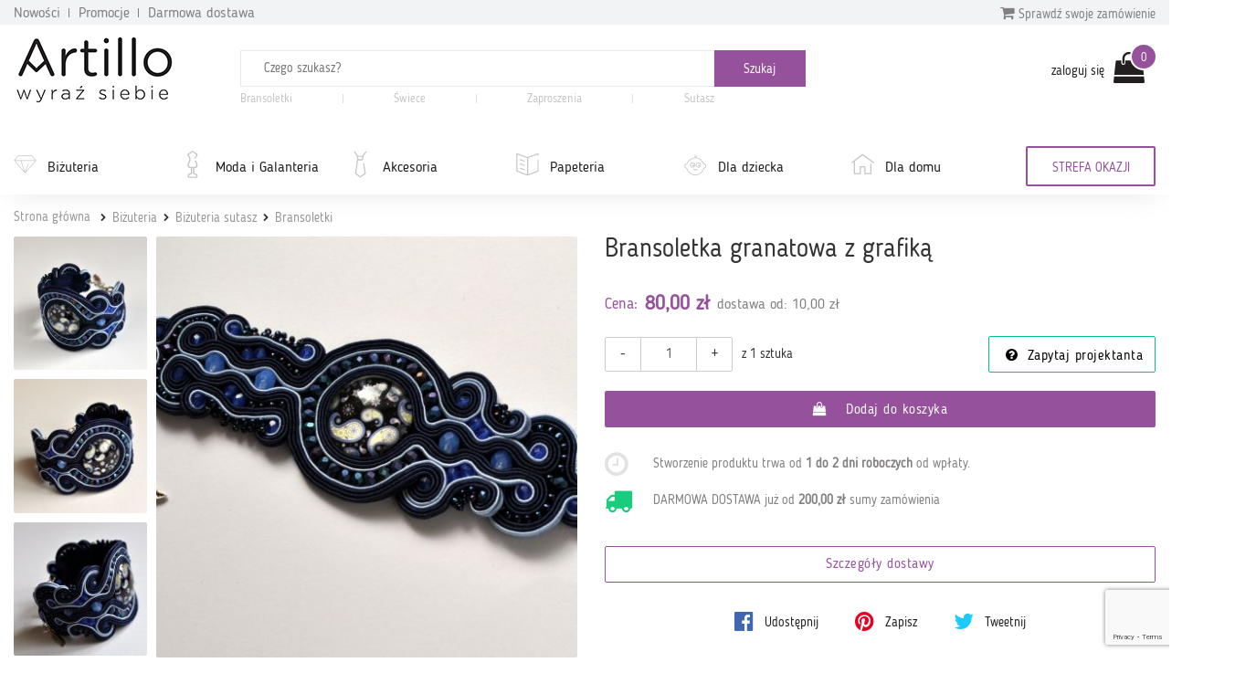

--- FILE ---
content_type: text/html; charset=utf-8
request_url: https://artillo.pl/produkt/bransoletka-granatowa-z-grafika,354328.html
body_size: 20738
content:
 <!DOCTYPE html PUBLIC "-//W3C//DTD XHTML 1.0 Transitional//EN" "http://www.w3.org/TR/xhtml1/DTD/xhtml1-transitional.dtd">
<html xmlns="http://www.w3.org/1999/xhtml" xml:lang="en" lang="en" >

<head>
    <meta http-equiv="ContentType" content="text/html" />
    <meta http-equiv="X-UA-Compatible" content="IE=edge,chrome=1" />
    <meta content="width=device-width, initial-scale=1, minimum-scale=1, maximum-scale=1" name="viewport" />
    <meta name="language" content="pl" />
    <meta name="author" content="Artillo - //artillo.pl" />
    <meta name="p:domain_verify" content="806f4b9b49733d4bb202b40639461194" />
    <meta name="description" content="Bransoletka granatowa z grafiką – Bransoletka jest wykonana metodą sutasz z granatowych i błękitnych sznurków. W centrum znajduje się szklany kaboszon z grafiką. Do wykonania bransoletki użyłam szklanych koralików: drobnych Toho i fasetowanych Fire polish. Starannie wykończona pod spodem granatowym filcem. Bransoletka posiada metalowe zapięcie karabińczyk oraz łańcuszek do regulacji. Jest lekka i wygodna. 
Wymiary: długość części sutaszowej 14,5 cm, 4,5 cm łańcuszka, regulowany obwód, pasuje na nadgarstek 15-18 cm, szerokość 4,9 cm." />
<meta name="keywords" content="Artillo.pl" />
<meta name="language" content="pl" />
<meta name="author" content="Artillo - https://artillo.pl" />
<title>Bransoletka granatowa z grafiką - GosiaM</title>

    <link rel="shortcut icon" href="https://i.artillo.pl/favicon.ico" />
    <meta property="og:title" content="Bransoletka granatowa z grafiką – Artillo.pl" />
<meta property="og:type" content="product" />
<meta property="og:image" content=" https://i.artillo.pl/u/ic/4/3/8/c/8d09a83d5971d3b0da5c0a6297ef.jpg" />
<meta property="og:image:width" content="250" />
<meta property="og:image:height" content="250" />
<meta property="og:url" content="/produkt/bransoletka-granatowa-z-grafika,354328.html" />
<meta property="og:site_name" content="Artillo.pl" />
<meta property="fb:admins" content="100001055937202" />
<meta property="fb:app_id" content="" />
<meta property="og:locale" content="pl_PL" />
<meta property="og:description" content="Bransoletka jest wykonana metodą sutasz z granatowych i błękitnych sznurków. W centrum znajduje się szklany kaboszon z grafiką. Do wykonania bransoletki użyłam szklanych koralików: drobnych Toho i fasetowanych Fire polish. Starannie wykończona pod spodem granatowym filcem. Bransoletka posiada metalowe zapięcie karabińczyk oraz łańcuszek do regulacji. Jest lekka i wygodna. 
Wymiary: długość części sutaszowej 14,5 cm, 4,5 cm łańcuszka, regulowany obwód, pasuje na nadgarstek 15-18 cm, szerokość 4,9 cm." />

    <style>
        @font-face {
            font-family: 'BloggerSans';
            src: url(https://artillo.pl/fonts/BloggerSans.ttf);
        }

        @font-face {
            font-family: 'BloggerSansLight';
            src: url(https://artillo.pl/fonts/BloggerSansLight.ttf);
        }

        @font-face {
            font-family: 'FontAwesome';
            src: url('/fonts/fontawesome-webfont.eot?v=4.7.0');
            src: url('/fonts/fontawesome-webfont.eot?#iefix&v=4.7.0') format('embedded-opentype'), url('/fonts/fontawesome-webfont.woff2?v=4.7.0') format('woff2'), url('/fonts/fontawesome-webfont.woff?v=4.7.0') format('woff'), url('/fonts/fontawesome-webfont.ttf?v=4.7.0') format('truetype'), url('/fonts/fontawesome-webfont.svg?v=4.7.0#fontawesomeregular') format('svg');
        }
    </style>

    <!-- <script src="https://browser.sentry-cdn.com/5.20.1/bundle.min.js" integrity="sha384-O8HdAJg1h8RARFowXd2J/r5fIWuinSBtjhwQoPesfVILeXzGpJxvyY/77OaPPXUo" crossorigin="anonymous"></script> -->
    <!-- <script>
        Sentry.init({
            dsn: '',
            release: 'artillo.pl@init'
        });
            </script> -->

    <link rel="stylesheet" type="text/css" media="screen" href="https://cdnjs.cloudflare.com/ajax/libs/bootstrap-slider/7.1.0/css/bootstrap-slider.min.css" />

    
	<script>
	 (function(i,s,o,g,r,a,m){i['GoogleAnalyticsObject']=r;i[r]=i[r]||function(){
	 (i[r].q=i[r].q||[]).push(arguments)},i[r].l=1*new Date();a=s.createElement(o),
	 m=s.getElementsByTagName(o)[0];a.async=1;a.src=g;m.parentNode.insertBefore(a,m)
	 })(window,document,'script','https://www.google-analytics.com/analytics.js','ga');

	 ga('create', 'UA-21583958-1', 'auto');
	 ga('send', 'pageview');

	</script>
	<link rel="stylesheet" type="text/css" media="screen" href="https://i.artillo.pl/css/bootstrap.min.css" />
<link rel="stylesheet" type="text/css" media="screen" href="https://i.artillo.pl/css/style.min.css" />
<link rel="stylesheet" type="text/css" media="screen" href="https://i.artillo.pl/sfFacebookConnectPlugin/css/style.css" />
<script type="text/javascript" src="https://i.artillo.pl/js/jquery-1.11.0.js"></script>
<script type="text/javascript" src="https://i.artillo.pl/js/bootstrap.min.js"></script>
<script type="text/javascript" src="https://i.artillo.pl/js/slick.js"></script>
<script type="text/javascript" src="https://i.artillo.pl/js/utilities.min.js"></script>
<script type="text/javascript" src="https://i.artillo.pl/js/simple-lightbox.js"></script>
<script type="text/javascript" src="https://i.artillo.pl/js/product_page.js"></script>
        <link rel="canonical" href="/produkt/bransoletka-granatowa-z-grafika,354328.html" />
        <script>
        ! function(f, b, e, v, n, t, s) {
            if (f.fbq) return;
            n = f.fbq = function() {
                n.callMethod ?
                    n.callMethod.apply(n, arguments) : n.queue.push(arguments)
            };
            if (!f._fbq) f._fbq = n;
            n.push = n;
            n.loaded = !0;
            n.version = '2.0';
            n.queue = [];
            t = b.createElement(e);
            t.async = !0;
            t.src = v;
            s = b.getElementsByTagName(e)[0];
            s.parentNode.insertBefore(t, s)
        }(window, document, 'script', 'https://connect.facebook.net/en_US/fbevents.js');
        fbq('init', 2222699871388750);
        fbq('init', 772290476247989);
        fbq('track', 'PageView');
        fbq('track', 'ViewContent', {
content_name: 'Bransoletka granatowa z grafiką',
content_category: 'Biżuteria sutasz > Biżuteria sutasz > Bransoletki',
content_ids: ['354328'],
content_type: 'product',
value: 80.00,
currency: 'PLN'
});
    </script>
    <noscript><img height="1" width="1" src="https://www.facebook.com/tr?id=2222699871388750&ev=PageView&noscript=1" /></noscript>
    <noscript><img height="1" width="1" src="https://www.facebook.com/tr?id=772290476247989&ev=PageView&noscript=1" /></noscript>
    <!-- End Facebook Pixel Code -->
    <script type="text/javascript">
        function sendToFb() {
            if (isNaN($('#addCartQ').val()))
                var count = 1;
            else
                var count = parseFloat($('#addCartQ').val());

            fbq('track', 'AddToCart', {
                content_name: $('#fb-data').attr('data-name'),
                content_category: $('#fb-data').attr('data-cat'),
                content_ids: [$('#fb-data').attr('data-id')],
                content_type: 'product',
                value: parseFloat($('#fb-data').attr('data-value')) * count,
                currency: 'PLN'
            });
        }
    </script>

    </head>
<body>
    <div class="main-content">         <div class="top-bar">
            <div class="container">
                <section class="top-bar__wrap">
                    <div class="top-bar__links">
                        <a href="/nowosci.html" class="top-bar__link">Nowości</a>
                        <a href="/strefa-okazji.html" class="top-bar__link">Promocje</a>
                        <a href="/darmowa-dostawa.html" class="top-bar__link">Darmowa dostawa</a>
                    </div>
                    <div class="top-bar__check-order-status">
                        <a href="/status-zamowienia.html" class="top-bar__toggle-btn">
                            <i class="fa fa-shopping-cart"></i> Sprawdź swoje zamówienie
                        </a>
                        <div class="top-bar__input">
                            <form id="purchaseStatus" method="post" action="/status-zamowienia.html">                            <input type="text" placeholder="Wpisz numer zamówienia" name="no" id="no">
                            <button type="submit" class="top-bar__submit button-small">
                                <i class="fa fa-angle-right"></i>
                            </button>
                            </form>
                        </div>
                    </div>
                </section>
            </div>
        </div>
        <p class="top-header-sticky-space"></p>
        <div class="top-header">
            <div class="container">
                <header class="header">
                    <div class="header__logo">
                        <a href="/">
                            <img class="img-responsive header__logo--big" src="/img/logo-header.png" alt="Sklep dla twórców rękodzieła Artillo">
                            <img class="img-responsive header__logo--small" src="/img/logo-header-small.png" alt="Sklep dla twórców rękodzieła Artillo">
                        </a>
                    </div>
                    <div class="header__search">
                        <div class="toggle-menu">
                            <i class="fa fa-bars"></i>
                        </div>
                        <div class="search-container">
    <form class="search-form" method="get" action="/search/product.html">
        <input name="gq" autocomplete="off" class="js-search-input" type="text" placeholder="Czego szukasz?" required />
        <div class="search-autocompleter transition">
            <div class="js-best">
                <p class="search-autocompleter__title">Często wyszukiwane:</p>
                <ul>
                </ul>
            </div>

            <div class="js-shops">
                <p class="search-autocompleter__title">Popularne butiki:</p>
                <ul>
                </ul>
            </div>

            <div class="js-prop">
                <p class="search-autocompleter__title">Czy masz na myśli:</p>
                <ul>
                </ul>
            </div>

        </div>
        <div class="search_icon">
            <input type="submit" value="Szukaj" class="submit js-search-submit" />
        </div>
    </form>
        <div class="hot-search">
                    <a class="hot-search__item" href="/search/product.html?gq=Bransoletki">
                Bransoletki            </a>
            <span class="hot-search__separator"></span>
                    <a class="hot-search__item" href="https://artillo.pl/search/product.html?gq=%C5%9Bwiece ">
                Świece            </a>
            <span class="hot-search__separator"></span>
                    <a class="hot-search__item" href="https://artillo.pl/kategoria/zaproszenia,343.html ">
                Zaproszenia            </a>
            <span class="hot-search__separator"></span>
                    <a class="hot-search__item" href="/kategoria/bizuteria-sutasz,498.html">
                Sutasz            </a>
            <span class="hot-search__separator"></span>
            </div>
    <div data-hint="Wpisz przynajmniej 1 znak" class="hint-bottom-middle animated--hide hint-persist"></div>
</div>                    </div>
                    <div class="header__login">
                        <div class="user-account">
            <a class="user-account__link" href="/d/login.html" rel="nofollow">
            zaloguj się
        </a>
        

<a href="/cart.html"
   data-cart="0"
   class="user-account__cart ico-cart ico">
</a></div>                    </div>
                </header>
            </div>
            <nav class="navigation navigation--page">
                <div class="main-navigation">
                    <div class="container">
                        <div class="main-navigation__wrap">
                            <ul class="main-navigation__categories">
                                    <li class="main-navigation__item">
                <svg><use xlink:href="/img/icons.svg#diamond" /></svg>                <a title="Biżuteria"
                    href="/kategoria/bizuteria,2.html"
                    data-id="2">
                    Biżuteria                </a>
            </li>
                                                                                                                                                                                                                                                                                                                                                                                                                                                                                                                                                                                                                                                                                                                                                                                                                                                                                                                                                                                                                                                                                                                                                        <li class="main-navigation__item">
                <svg><use xlink:href="/img/icons.svg#mannequin" /></svg>                <a title="Moda i Galanteria"
                    href="/kategoria/moda-i-galanteria,182.html"
                    data-id="182">
                    Moda i Galanteria                </a>
            </li>
                                                                                                                                                                                                                                                                                                                                                                                                                                                                                                                                                                                <li class="main-navigation__item">
                <svg><use xlink:href="/img/icons.svg#tie" /></svg>                <a title="Akcesoria"
                    href="/kategoria/akcesoria,284.html"
                    data-id="284">
                    Akcesoria                </a>
            </li>
                                                                                                                                                                                                                                                                                                                                                                                <li class="main-navigation__item">
                <svg><use xlink:href="/img/icons.svg#doc" /></svg>                <a title="Papeteria"
                    href="/kategoria/papeteria,333.html"
                    data-id="333">
                    Papeteria                </a>
            </li>
                                                                                                                                                                                                                                                                                                                                                                                                                                                                                <li class="main-navigation__item">
                <svg><use xlink:href="/img/icons.svg#baby" /></svg>                <a title="Dla dziecka"
                    href="/kategoria/dla-dziecka,233.html"
                    data-id="233">
                    Dla dziecka                </a>
            </li>
                                                                                                                                                                                                                                                                                                                                                                                                                                                                                                                                                                                                                                                                                                                                                                                <li class="main-navigation__item">
                <svg><use xlink:href="/img/icons.svg#home" /></svg>                <a title="Dla domu"
                    href="/kategoria/dla-domu,207.html"
                    data-id="207">
                    Dla domu                </a>
            </li>
                                                                                                                                                                                                                                                                                                                                                                                                                                                                                                                                                                                                                                                                                                                                                                                                                                                                                                                                                                                                                                                                                                                                                                                                                                    </ul>                            <a href="/strefa-okazji.html">
                                <div class="main-navigation__triangle-button">
                                                                            <div class="main-navigation__traingle-button--visible">STREFA OKAZJI</div>
                                                                    </div>
                                                            </a>
                        </div>
                    </div>
                </div>

                <div class="sub-navigation">
                    <div class="container">
                        <div class="sub-navigation__items">
                            <ul class="sub-navigation__item">
                                    <li>
                                        <a href="/kategoria/kolczyki,3.html">
                                            Kolczyki
                                        </a>
                                    </li>
                                    <li>
                                        <a href="/kategoria/naszyjniki,4.html">
                                            Naszyjniki
                                        </a>
                                    </li>
                                    <li>
                                        <a href="/kategoria/pierscionki-i-obraczki,5.html">
                                            Pierścionki i obrączki
                                        </a>
                                    </li>
                                    <li>
                                        <a href="/kategoria/bransoletki,6.html">
                                            Bransoletki
                                        </a>
                                    </li>
                                    <li>
                                        <a href="/kategoria/broszki,7.html">
                                            Broszki
                                        </a>
                                    </li>
                                    <li>
                                        <a href="/kategoria/bizuteria-decoupage,503.html">
                                            Biżuteria decoupage
                                        </a>
                                    </li>
                                    <li>
                                        <a href="/kategoria/bizuteria-ceramiczna,543.html">
                                            Biżuteria ceramiczna
                                        </a>
                                    </li>
                                    <li>
                                        <a href="/kategoria/bizuteria-z-filcu,506.html">
                                            Biżuteria z filcu
                                        </a>
                                    </li>
                                    <li>
                                        <a href="/kategoria/bizuteria-sutasz,498.html">
                                            Biżuteria sutasz
                                        </a>
                                    </li>
                                    <li>
                                        <a href="/kategoria/bizuteria-srebrna,606.html">
                                            Biżuteria srebrna
                                        </a>
                                    </li>
                                    <li>
                                        <a href="/kategoria/bizuteria-ze-szkla,529.html">
                                            Biżuteria ze szkła
                                        </a>
                                    </li>
                                    <li>
                                        <a href="/kategoria/wisiorki,360.html">
                                            Wisiorki
                                        </a>
                                    </li>
                                    <li>
                                        <a href="/kategoria/komplety,277.html">
                                            Komplety
                                        </a>
                                    </li></ul><ul class="sub-navigation__item">
                                    <li>
                                        <a href="/kategoria/moda,621.html">
                                            Moda
                                        </a>
                                    </li>
                                    <li>
                                        <a href="/kategoria/torby-i-torebki,174.html">
                                            Torby i torebki
                                        </a>
                                    </li>
                                    <li>
                                        <a href="/kategoria/nakrycia-glowy,194.html">
                                            Nakrycia głowy
                                        </a>
                                    </li>
                                    <li>
                                        <a href="/kategoria/wokol-szyi,185.html">
                                            Wokół szyi
                                        </a>
                                    </li>
                                    <li>
                                        <a href="/kategoria/rekawiczki,188.html">
                                            Rękawiczki
                                        </a>
                                    </li>
                                    <li>
                                        <a href="/kategoria/paski,183.html">
                                            Paski
                                        </a>
                                    </li>
                                    <li>
                                        <a href="/kategoria/buty-i-kapcie,383.html">
                                            Buty i kapcie
                                        </a>
                                    </li></ul><ul class="sub-navigation__item">
                                    <li>
                                        <a href="/kategoria/akcesoria-do-wlosow,285.html">
                                            Akcesoria do włosów
                                        </a>
                                    </li>
                                    <li>
                                        <a href="/kategoria/breloki-i-zawieszki,292.html">
                                            Breloki i zawieszki
                                        </a>
                                    </li>
                                    <li>
                                        <a href="/kategoria/pokrowce-i-etui,305.html">
                                            Pokrowce i etui
                                        </a>
                                    </li>
                                    <li>
                                        <a href="/kategoria/zakladki-do-ksiazek,469.html">
                                            Zakładki do książek
                                        </a>
                                    </li>
                                    <li>
                                        <a href="/kategoria/akcesoria-rozne,376.html">
                                            Akcesoria różne
                                        </a>
                                    </li></ul><ul class="sub-navigation__item">
                                    <li>
                                        <a href="/kategoria/albumy-i-notesy,350.html">
                                            Albumy i notesy
                                        </a>
                                    </li>
                                    <li>
                                        <a href="/kategoria/kartki-okolicznosciowe,334.html">
                                            Kartki okolicznościowe
                                        </a>
                                    </li>
                                    <li>
                                        <a href="/kategoria/zaproszenia,343.html">
                                            Zaproszenia
                                        </a>
                                    </li>
                                    <li>
                                        <a href="/kategoria/pudelka,355.html">
                                            Pudełka
                                        </a>
                                    </li>
                                    <li>
                                        <a href="/kategoria/pozostale,353.html">
                                            Pozostałe
                                        </a>
                                    </li></ul><ul class="sub-navigation__item">
                                    <li>
                                        <a href="/kategoria/ubrania-dla-dzieci,239.html">
                                            Ubrania dla dzieci
                                        </a>
                                    </li>
                                    <li>
                                        <a href="/kategoria/galanteria-dla-dzieci,571.html">
                                            Galanteria dla dzieci
                                        </a>
                                    </li>
                                    <li>
                                        <a href="/kategoria/dla-niemowlat,234.html">
                                            Dla niemowląt
                                        </a>
                                    </li>
                                    <li>
                                        <a href="/kategoria/akcesoria-szkolne,567.html">
                                            Akcesoria szkolne
                                        </a>
                                    </li>
                                    <li>
                                        <a href="/kategoria/pokoj-dzieciecy,362.html">
                                            Pokój dziecięcy
                                        </a>
                                    </li>
                                    <li>
                                        <a href="/kategoria/nauka-i-zabawa,264.html">
                                            Nauka i zabawa
                                        </a>
                                    </li>
                                    <li>
                                        <a href="/kategoria/bizuteria-dla-dzieci,255.html">
                                            Biżuteria dla dzieci
                                        </a>
                                    </li></ul><ul class="sub-navigation__item">
                                    <li>
                                        <a href="/kategoria/kuchnia-i-gotowanie,208.html">
                                            Kuchnia i gotowanie
                                        </a>
                                    </li>
                                    <li>
                                        <a href="/kategoria/lazienka,329.html">
                                            Łazienka
                                        </a>
                                    </li>
                                    <li>
                                        <a href="/kategoria/dekoracje-i-ozdoby,521.html">
                                            Dekoracje i ozdoby
                                        </a>
                                    </li>
                                    <li>
                                        <a href="/kategoria/dekoracje-swiateczne,418.html">
                                            Dekoracje świąteczne
                                        </a>
                                    </li>
                                    <li>
                                        <a href="/kategoria/domowe-tekstylia,226.html">
                                            Domowe tekstylia
                                        </a>
                                    </li>
                                    <li>
                                        <a href="/kategoria/akcesoria-domowe,261.html">
                                            Akcesoria domowe
                                        </a>
                                    </li>
                                    <li>
                                        <a href="/kategoria/przechowywanie,618.html">
                                            Przechowywanie
                                        </a>
                                    </li>
                                    <li>
                                        <a href="/kategoria/meble,289.html">
                                            Meble
                                        </a>
                                    </li>
                                    <li>
                                        <a href="/kategoria/oswietlenie,250.html">
                                            Oświetlenie
                                        </a>
                                    </li>
                                    <li>
                                        <a href="/kategoria/zwierzeta,475.html">
                                            Zwierzęta
                                        </a>
                                    </li>
                                    <li>
                                        <a href="/kategoria/e-ksiazki-i-poradniki,423.html">
                                            E-książki i poradniki
                                        </a>
                                    </li></ul>                        </div>

                        <div class="sub-navigation__shops"></div>
                    </div>
                </div>
            </nav>
        </div>



        <div class="container">
                            <div id="sitemap" xmlns:v="http://rdf.data-vocabulary.org/#">
                    <p>
                                                    <span typeof="v:Breadcrumb">
                                <a href="/" rel="v:url" property="v:title">Strona główna</a>
                            </span>
                            <span typeof="v:Breadcrumb"><a href="/kategoria/bizuteria,2.html"  rel="v:url" property="v:title">Biżuteria</a></span><span typeof="v:Breadcrumb"><a href="/kategoria/bizuteria-sutasz,498.html"  rel="v:url" property="v:title">Biżuteria sutasz</a></span><span typeof="v:Breadcrumb"><a href="/kategoria/bransoletki,500.html" style="padding-right:0px;margin-right:0px;background: none" rel="v:url" property="v:title">Bransoletki</a></span>                                            </p>
                    <!--#sitemap-->
                </div>
                    </div>

        <script type="text/javascript">
    $(document).ready(function(){
            });
</script>

<script type="text/javascript" async defer src="//assets.pinterest.com/js/pinit.js"></script>
<script src="https://hammerjs.github.io/dist/hammer.min.js"></script>

<div id="mainwide" itemscope itemtype="http://schema.org/Product" data-pid="354328">
    <meta itemprop="sku" content="354328" />
    <meta itemprop="image" content="https://artillo.pl/u/ic/4/5/9/d/8085f0fd1281f17510be97a239b4.JPG" />

    <div class="product-alerts">
        <div class="container">

            
                
                
            
        </div>
    </div>

    <!-- GALLERY -->
    <div class="content">
        <div class="container">
            <div class="product_about">
                <div class="product_gallery">

                    <div class="details-title-header visible-sm-block visible-xs-block">
                        <p class="title_1">Bransoletka granatowa z grafiką</p>
                                                                    </div>

                    <div class="gallery_product_big">
                        <a id="main-photo-link" class="lightbox-item" href="https://i.artillo.pl/u/ic/9/7/a/f/4a52ffa88c39bae80602939c33c6.JPG" alt="Bransoletka granatowa z grafiką" title="Bransoletka granatowa z grafiką">
                            <img class="img-thumbnail img-responsive" src="https://i.artillo.pl/u/ic/4/5/9/d/8085f0fd1281f17510be97a239b4.JPG" alt="Bransoletka granatowa z grafiką" title="Bransoletka granatowa z grafiką" />
                        </a>

                        <div class="gallery_product_dots">
                            
                                                            <div class="dots">
                                                                            <span class="dot active" data-image-src="https://i.artillo.pl/u/ic/4/5/9/d/8085f0fd1281f17510be97a239b4.JPG"></span>
                                                                            <span class="dot " data-image-src="https://i.artillo.pl/u/ic/5/b/2/e/54cdaa82473d2c09519f7102f362.JPG"></span>
                                                                            <span class="dot " data-image-src="https://i.artillo.pl/u/ic/a/b/c/9/e7a43c8dc0c5be49ae526a1b9363.JPG"></span>
                                                                            <span class="dot " data-image-src="https://i.artillo.pl/u/ic/c/c/3/9/cc1d51533a629d2e5dfc687bb6d0.JPG"></span>
                                                                    </div>
                                                    </div>
                    </div>

                    <div class="gallery_product_thumbs">
                                                        <a class="lightbox-item" href="https://i.artillo.pl/u/ic/2/c/1/1/a910281e45a3641890a3aa4f1372.JPG" alt="Bransoletka granatowa z grafiką - bransoletka granatowa" title="Bransoletka granatowa z grafiką - bransoletka granatowa">
                                    <img class="img-thumbnail img-responsive" src="https://i.artillo.pl/u/ic/9/c/7/3/3be9d118dfa0e9fcf15903cbb46e.JPG" alt="Bransoletka granatowa z grafiką - bransoletka granatowa" title="Bransoletka granatowa z grafiką - bransoletka granatowa" />
                                </a>
                                                        <a class="lightbox-item" href="https://i.artillo.pl/u/ic/3/c/1/8/12b0832a31c7652e3b473ddc91a1.JPG" alt="Bransoletka granatowa z grafiką - szklany kaboszon z grafiką" title="Bransoletka granatowa z grafiką - szklany kaboszon z grafiką">
                                    <img class="img-thumbnail img-responsive" src="https://i.artillo.pl/u/ic/6/a/9/3/4a7e2886407398687ff0b65090d9.JPG" alt="Bransoletka granatowa z grafiką - szklany kaboszon z grafiką" title="Bransoletka granatowa z grafiką - szklany kaboszon z grafiką" />
                                </a>
                                                        <a class="lightbox-item" href="https://i.artillo.pl/u/ic/5/2/9/9/f9ba72d4eccd60f71dd3166a929c.JPG" alt="Bransoletka granatowa z grafiką - bransoletka na prezent" title="Bransoletka granatowa z grafiką - bransoletka na prezent">
                                    <img class="img-thumbnail img-responsive" src="https://i.artillo.pl/u/ic/4/b/8/e/be5b0a3b293e39b584d9390f2ed2.JPG" alt="Bransoletka granatowa z grafiką - bransoletka na prezent" title="Bransoletka granatowa z grafiką - bransoletka na prezent" />
                                </a>
                                            </div>
                </div>

                <div class="product-details">
                    <div class="details-title-header hidden-sm hidden-xs">
                        <h1 itemprop="name" class="title_1">Bransoletka granatowa z grafiką</h1>
                                                                    </div>


                                            <div class="details-price" itemprop="offers" itemscope itemtype="http://schema.org/Offer">
                            <meta itemprop="availability" href="http://schema.org/InStock" content="InStock" />
                            <meta itemprop="url" content="https://artillo.pl/produkt/bransoletka-granatowa-z-grafika,354328.html" />

                            <span class="cost">Cena:</span>
                                                            <span itemprop="price" content="80.00" class="price_product_page">80,00 zł</span>
                                                        <span class='hidden' itemprop="priceCurrency">PLN</span>

                            <span class="sh-pay">dostawa od: 10,00 zł</span>

                                                    </div>
                    
                    
                    <form action="/cart/354328/add.html" rel="nofollow" id="formAddCart" method="POST">
                                                    <div class="counter-input">
                                <button class="counter-minus counter-btn">-</button>
                                <input id="addCartQ" type="text" name="quantity" class="required accept-integer form-control" value="1" data-min="1" data-max="1" />
                                <button class="counter-plus counter-btn">+</button>
                            </div>
                            <span class="item_count">z 1 sztuka</span>
                        
                        <a id="ask_btn" class="button button-question button-ico " href="#tab_contact" onclick="$('#tab_contact').trigger('click');">
                            Zapytaj projektanta
                        </a>

                        <a href="#" class="button button_product_details   addToCart" data-pid="354328">
                            Dodaj do koszyka
                        </a>
                    </form>
                                            <div class="row flex-row product-detail-time">
                            <div class="col-xs-1">
                                <i class="fa fa-clock-o product-detail-icon"></i>
                            </div>
                            <div class="col-xs-11">
                                <div class="prod-details">
                                    <p class="details-title">
                                        <span class="js-realization-string">Stworzenie produktu trwa od <b>1 do 2 dni roboczych</b> od wpłaty</span>.
                                    </p>
                                </div>
                            </div>
                        </div>
                                                                <div class="row flex-row">
                            <div class="col-xs-1">
                                <i class="fa fa-truck free product-detail-icon" aria-hidden="true"></i>
                            </div>
                            <div class="col-xs-11">
                                <div class="prod-details">
                                    <p class="details-title">
                                        DARMOWA DOSTAWA
                                        już&nbsp;od&nbsp;<b>200,00 zł</b>&nbsp;sumy&nbsp;zamówienia
                                    </p>
                                </div>
                            </div>
                        </div>
                    
                    <div class="row flex-row">

                        <div class="col-xs-12">
                            <div class="">
                                <a href="#tab_shipment" class="button button-shipment-details button-line btn-block" onClick="$('#tab_shipment').trigger('click');">
                                    Szczegóły dostawy
                                </a>
                            </div>
                        </div>
                    </div>

                    <div class="social-share">
                        <a class="fb-share-button" target="_blank" href="https://www.facebook.com/sharer/sharer.php?u=https%3A%2F%2Fartillo.pl%2Fprodukt%2Fbransoletka-granatowa-z-grafika%2C354328.html&amp;src=sdkpreparse">
                            <i class=" fa fa-facebook-official" aria-hidden="true"></i> Udostępnij
                        </a>

                        <a class="pin-share-button" data-pin-custom="true" href="https://www.pinterest.com/pin/create/button/">
                            <i class="fa fa-pinterest" aria-hidden="true"></i> Zapisz
                        </a>

                        <a id="tweetShare" href="#" class="twitter-share-button" data-size="large">
                            <i class="fa fa-twitter" aria-hidden="true"></i> Tweetnij
                        </a>

                    </div>
                </div>
            </div>

            <div class="row">
                <div class="col-lg-12 profile-tabs-wrapper">
                    <ul class="nav nav-tabs clickable_tabs scroll-tabs" role="tablist">
                        <li class="active"><a href="javascript:;" class="tab" id="tab_description">Opis</a></li>
                        <li><a href="javascript:;" class="tab" id="tab_shipment">Dostawa i płatność</a></li>
                        <li><a href="javascript:;" class="tab" id="tab_return">Zwroty</a></li>
                        <li><a href="javascript:;" class="tab" id="tab_gpsr">GPSR</a></li>
                        <li><a href="javascript:;" class="tab" id="tab_comments">Komentarze</a></li>
                        <li><a href="javascript:;" class="tab" id="tab_contact">Kontakt</a></li>
                    </ul>
                </div>
            </div>

            <div class="row">

                <div class="col-md-9 col-md-push-3">

                    <div class="tabs-tab" id="description" itemprop="description">
                        
<p>Bransoletka jest wykonana metodą sutasz z granatowych i błękitnych sznurków. W centrum znajduje się szklany kaboszon z grafiką. Do wykonania bransoletki użyłam szklanych koralików: drobnych Toho i fasetowanych Fire polish. Starannie wykończona pod spodem granatowym filcem. Bransoletka posiada metalowe zapięcie karabińczyk oraz łańcuszek do regulacji. Jest lekka i wygodna. 
<br />Wymiary: długość części sutaszowej 14,5 cm, 4,5 cm łańcuszka, regulowany obwód, pasuje na nadgarstek 15-18 cm, szerokość 4,9 cm.</p>        <div>
            <h3>Materiał wykonania</h3>
                                Szkło,
                                Tkanina,
                                        <div class="intro">
                    <p>sznurki sutasz
<br />szklany kaboszon z grafiką
<br />szklane koraliki
<br />metalowe zapięcie karabińczyk + łańcuszek</p>                </div>
                    </div>
        <div>
            <h3>Możliwość dostosowania</h3>
                                Koloru,
                                Rozmiaru,
                                Wzoru,
                                        <div class="intro">
                    <p>Jeśli mają Państwo własny pomysł na ten rodzaj biżuterii, zapraszam do kontaktu.</p>                </div>
                    </div>
        <div>
            <h3>Rozmiar</h3>
                                        <div class="intro">
                    <p>długość części sutaszowej 14,5 cm
<br />4,5 cm łańcuszka, regulowany obwód, pasuje na nadgarstek 15-18 cm
<br />szerokość 4,9 cm</p>                </div>
                    </div>
<div>
    <h3>Kolorystyka produktu</h3>
            <p>
            <span class=" color-btn" style="background-color:#6E95E6"></span>
            błękitny        </p>
            <p>
            <span class=" color-btn" style="background-color:#0058E5"></span>
            niebieski        </p>
            <p>
            <span class=" color-btn" style="background-color:#08009B"></span>
            granatowy        </p>
    </div>                    </div>

                    <div class="tabs-tab" id="shipment">
                        <h3>Dostawa i płatność</h3>

        <p class="alert alert-border alert-accent alert-info">
            Dostawa produktu dostępna jest tylko na terytorium Rzeczypospolitej Polskiej.
        </p>
    
<p>
    Poniżej możesz zobaczyć dokładny koszt wysyłki dla tego produktu.
</p>


<table class="table table-striped">
    <thead>

        <tr class="purple-link">
            <th col="3"><h3>Przedpłata</h3></th>
        </tr>

        <tr>
            <th>Nazwa metody dostawy</th>
            <th class="text-right">Koszt dostawy</th>
            <th class="text-right">Dopłata za przesyłkę łączoną <span class="purple-link">*</span></th>
        </tr>

    </thead>
    <tbody>

                <tr>
                <td>Odbiór w Paczkomacie</td>
                <td class="text-right">17,00 zł</td>
                <td class="text-right">0,00 zł</td>
            </tr>
                    <tr>
                <td>Odbiór na Poczcie</td>
                <td class="text-right">11,00 zł</td>
                <td class="text-right">0,00 zł</td>
            </tr>
                    <tr>
                <td>List polecony - priorytetowy</td>
                <td class="text-right">10,00 zł</td>
                <td class="text-right">0,00 zł</td>
            </tr>
        
    </tbody>
</table>

<p class="tip">
    <span class="purple-link">*</span>
    dopłata za przesyłkę łączoną to kwota jaka zostanie doliczona za każdą kolejną sztukę produktu,
    która ma być dołączona do wysyłki zawierającą powyżej jednego produktu.
</p>

<br />
<h3>Darmowa dostawa</h3>
<p>
    <i class="fa fa-truck free text-green" aria-hidden="true"></i>
    Projektant oferuje darmową dostawę dla zamówień od wartości
    <b>200,00 zł</b>
    poprzez Odbiór w Paczkomacie, DHL, DPD, FedEx, UPS, GLS, Kurier InPost, Poczta Polska, Wysyłka standardowa, List ekonomiczny, List polecony - ekonomiczny, Stany Zjednoczone, Unia Europejska, Szwajcaria, Norwegia, Reszta świata, List polecony - priorytetowy, List priorytetowy, Odbiór na Poczcie, Odbiór w Orlenie, Odbiór w Ruchu, Odbiór w Żabce, Odbiór w Biedronce, Odbiór w Carrefour, Odbiór w Społem, Odbiór w Lewiatanie.
</p>


<p><strong>Termin dostawy</strong>
    produktu do Kupującego zależny jest od wybranej formy wysyłki. Do terminu wysyłki wynoszącego 2 dni roboczych od dnia następującego po odnotowaniu wpłaty (lub po złożeniu zamówienia w przypadku wysyłki pobraniowej), należy dodać odpowiednią liczbę dni zgodnie z regulaminem usługi firmy transportowej.
</p>
<ul class="dot-list">
        </ul>
<br/>
<p><strong>Termin gotowości</strong>
    produktu do odbioru przez Kupującego – w przypadku wyboru przez Kupującego odbioru osobistego produktu, produkt będzie gotowy do odbioru przez Kupującego w terminie 2 dni roboczych od dnia następującego po odnotowaniu wpłaty (lub po złożeniu zamówienia w przypadku płatności przy odbiorze).
</p>
<ul class="dot-list">
                <li>w przypadku wyboru przez Kupującego sposobu płatności gotówką przy odbiorze osobistym – od dnia zawarcia umowy sprzedaży.</li>
    </ul>
<br/>
<p>Dniem roboczym jest jeden dzień od poniedziałku do piątku z wyłączeniem dni ustawowo wolnych od pracy.</p>

<br />

    <br />
    <h3>Dodatkowe informacje</h3>
    <p>Przesyłkę nadaję Pocztą Polską priorytetem. </p>    <br />
<h3>Sposób i termin zapłaty za produkt</h3>
<p>Sprzedawca udostępnia Kupującemu do wyboru następujące sposoby płatności:</p>

<ul class="dot-list">
                <li>Płatność online (PayU)</li></ul>

<br />
<h3>Termin płatności</h3>

<ul class="dot-list">
    <li>
        w przypadku wyboru przez Kupującego
        płatności online        . Kupujący obowiązany jest do dokonania płatności w terminie 7 dni kalendarzowych od dnia zawarcia umowy sprzedaży.
    </li>

    </ul>
<br />                    </div>

                    <div class="tabs-tab" id="return">
                        <br />
                        

        <p>Zwrotu zakupionego można dokonać w ciągu 10 dni roboczych od momentu jego otrzymania. Biżuteria musi być w nienaruszonym stanie. Koszt wysyłki zwrotnej (przesyłką takiego samego rodzaju jak otrzymana) pokrywa kupujący/dokonujący zwrotu. Pieniądze zwrócę po otrzymaniu zwrotu na wskazane konto.</p>                    </div>

                    <div class="tabs-tab" id="gpsr">
                        <br />
                        
<div class="gpsr-info">
    
      <div class="alert alert-info shop-alert">
      <span></span>
        
        <p>
            <b>Informacja dotycząca wymagań GSPR</b>
        </p>
        
        <p>
            Zgodnie z Rozporządzeniem w sprawie Ogólnego Bezpieczeństwa Produktów (GSPR) 
            poniższe informacje stanowią oświadczenia sprzedawcy, mające na celu zapewnienie bezpieczeństwa 
            użytkowania produktów.
        </p>

        <p>
            Jeśli zakupiony produkt spowodował jakąkolwiek niebezpieczną sytuację, 
            prosimy o zgłoszenie incydentu bezpośrednio do <b>producenta</b>, 
            <a href="#tab_contact" onclick="$('#tab_contact').trigger('click')"><b>sprzedawcy</b></a> 
            lub do nas na adres <a href="/cdn-cgi/l/email-protection#bfd8cccdcfffdecdcbd6d3d3d091cfd3"><b><span class="__cf_email__" data-cfemail="9ff8ecedefdffeedebf6f3f3f0b1eff3">[email&#160;protected]</span></b></a>, 
            podając szczegółowy opis zdarzenia.
            Dziękujemy za współpracę w trosce o bezpieczeństwo!
        </p>
                
          </div>

    <p><strong>Nazwa produktu:</strong> Bransoletka granatowa z grafiką</p>
    <p><strong>Producent:</strong> Małgorzata, Mach, ul. Raki 187, 37-110, Żołynia, PL</p>
    <p><strong>Data wprowadzenia do obiegu:</strong> <a href="#tab_contact" onclick="$('#tab_contact').trigger('click')">W celu uzyskania informacji skontaktuj się ze Sprzedawcą</a></p>

    <p><strong>Instrukcja użytkowania:</strong><br>
        <a href="#tab_contact" onclick="$('#tab_contact').trigger('click')">W celu uzyskania informacji skontaktuj się ze Sprzedawcą</a>    </p>

    <p><strong>Ostrzeżenia o zagrożeniach:</strong><br>
        <a href="#tab_contact" onclick="$('#tab_contact').trigger('click')">W celu uzyskania informacji skontaktuj się ze Sprzedawcą</a>    </p>

    <p><strong>Materiały do pobrania:</strong></p>
            <p><a href="#tab_contact" onclick="$('#tab_contact').trigger('click')">W celu uzyskania informacji skontaktuj się ze Sprzedawcą</a></p>
    
    <p><strong>Informacje dotyczące zgodności z wymogami bezpieczeństwa:</strong><br>
        <a href="#tab_contact" onclick="$('#tab_contact').trigger('click')">W celu uzyskania informacji skontaktuj się ze Sprzedawcą</a>    </p>
</div>                    </div>

                    <div class="tabs-tab" id="comments">
                        <br />
                        <div class="comments comments-front">

    
            <div class="item-wrap-comments"  itemprop="review" itemscope itemtype="http://schema.org/Review">
            <span class="hidden" itemprop="itemReviewed" content="Bransoletka granatowa z grafiką"></span>
            <div class="nick">
                <span class="color_circle" style="background-color: #264535; width:60px;  min-width:60px;height:60px; line-height:60px">MC</span>            </div>
            <div class="item">
                <div class="info">
                    <div class="pull-left comment-header">
                        <span itemprop="author" content="M***** C*****">M***** C*****</span>,
                        <span class="date" itemprop="datePublished">18 grudnia 2024r.</span>
                    </div>
                    <div class="pull-right">
                        
                            <div itemprop="reviewRating" itemscope itemtype="http://schema.org/Rating" class="hidden">
                                <meta itemprop="worstRating" content="1" />
                                <meta itemprop="ratingValue" content="5" />
                                <meta itemprop="bestRating" content="5" />
                            </div><div class="rates rate_avarage">
    <i class="fa fa-heart "></i>
    <i class="fa fa-heart "></i>
    <i class="fa fa-heart "></i>
    <i class="fa fa-heart "></i>
    <i class="fa fa-heart "></i>
</div>                    </div>
                    <p class="clearfix"></p>
                    <div class="intro" itemprop="description">
                        <p>Świetny kontakt z kupującym :)</p>
                    </div>
                    <span class="comment-type hint-top-right pull-right"  data-hint="Komentarz dodany przez Kupującego do zamówienia zrealizowanego przez Projektanta - niekoniecznie dotyczący przeglądanego produktu." >
                        Komentarz dotyczący butiku                        <i class="fa fa-info-circle" aria-hidden="true"></i>
                    </span>
                </div>

            </div>

            <p class="clearfix"></p>
        </div>
            <div class="item-wrap-comments"  itemprop="review" itemscope itemtype="http://schema.org/Review">
            <span class="hidden" itemprop="itemReviewed" content="Bransoletka granatowa z grafiką"></span>
            <div class="nick">
                <span class="color_circle" style="background-color: #6ee914; width:60px;  min-width:60px;height:60px; line-height:60px">KD</span>            </div>
            <div class="item">
                <div class="info">
                    <div class="pull-left comment-header">
                        <span itemprop="author" content="K***** D*****">K***** D*****</span>,
                        <span class="date" itemprop="datePublished">27 października 2023r.</span>
                    </div>
                    <div class="pull-right">
                        
                            <div itemprop="reviewRating" itemscope itemtype="http://schema.org/Rating" class="hidden">
                                <meta itemprop="worstRating" content="1" />
                                <meta itemprop="ratingValue" content="5" />
                                <meta itemprop="bestRating" content="5" />
                            </div><div class="rates rate_avarage">
    <i class="fa fa-heart "></i>
    <i class="fa fa-heart "></i>
    <i class="fa fa-heart "></i>
    <i class="fa fa-heart "></i>
    <i class="fa fa-heart "></i>
</div>                    </div>
                    <p class="clearfix"></p>
                    <div class="intro" itemprop="description">
                        <p>Pięknie wykonana rzeczy, szybka wysyłka i jeszcze dostałam gratis.</p>
                    </div>
                    <span class="comment-type hint-top-right pull-right"  data-hint="Komentarz dodany przez Kupującego do zamówienia zrealizowanego przez Projektanta - niekoniecznie dotyczący przeglądanego produktu." >
                        Komentarz dotyczący butiku                        <i class="fa fa-info-circle" aria-hidden="true"></i>
                    </span>
                </div>

            </div>

            <p class="clearfix"></p>
        </div>
            <div class="item-wrap-comments"  itemprop="review" itemscope itemtype="http://schema.org/Review">
            <span class="hidden" itemprop="itemReviewed" content="Bransoletka granatowa z grafiką"></span>
            <div class="nick">
                <span class="color_circle" style="background-color: #c1dd33; width:60px;  min-width:60px;height:60px; line-height:60px">JW</span>            </div>
            <div class="item">
                <div class="info">
                    <div class="pull-left comment-header">
                        <span itemprop="author" content="J***** W*****">J***** W*****</span>,
                        <span class="date" itemprop="datePublished">18 lipca 2023r.</span>
                    </div>
                    <div class="pull-right">
                        
                            <div itemprop="reviewRating" itemscope itemtype="http://schema.org/Rating" class="hidden">
                                <meta itemprop="worstRating" content="1" />
                                <meta itemprop="ratingValue" content="5" />
                                <meta itemprop="bestRating" content="5" />
                            </div><div class="rates rate_avarage">
    <i class="fa fa-heart "></i>
    <i class="fa fa-heart "></i>
    <i class="fa fa-heart "></i>
    <i class="fa fa-heart "></i>
    <i class="fa fa-heart "></i>
</div>                    </div>
                    <p class="clearfix"></p>
                    <div class="intro" itemprop="description">
                        <p>Zamówiłam 2 pary kolczyków i rzadko zdarza się, żeby produkt był nawet ładniejszy niż na zdjęciu. Tutaj tak było! Przepiękne, żywe kolory i estetyczne wykończenie. Czekam już na kolejne projekty, pani Gosia ma niezaprzeczalny talent!</p>
                    </div>
                    <span class="comment-type hint-top-right pull-right"  data-hint="Komentarz dodany przez Kupującego do zamówienia zrealizowanego przez Projektanta - niekoniecznie dotyczący przeglądanego produktu." >
                        Komentarz dotyczący butiku                        <i class="fa fa-info-circle" aria-hidden="true"></i>
                    </span>
                </div>

            </div>

            <p class="clearfix"></p>
        </div>
            <div class="item-wrap-comments"  itemprop="review" itemscope itemtype="http://schema.org/Review">
            <span class="hidden" itemprop="itemReviewed" content="Bransoletka granatowa z grafiką"></span>
            <div class="nick">
                <span class="color_circle" style="background-color: #1da0a0; width:60px;  min-width:60px;height:60px; line-height:60px">EK</span>            </div>
            <div class="item">
                <div class="info">
                    <div class="pull-left comment-header">
                        <span itemprop="author" content="E***** K*****">E***** K*****</span>,
                        <span class="date" itemprop="datePublished">1 lipca 2023r.</span>
                    </div>
                    <div class="pull-right">
                        
                            <div itemprop="reviewRating" itemscope itemtype="http://schema.org/Rating" class="hidden">
                                <meta itemprop="worstRating" content="1" />
                                <meta itemprop="ratingValue" content="5" />
                                <meta itemprop="bestRating" content="5" />
                            </div><div class="rates rate_avarage">
    <i class="fa fa-heart "></i>
    <i class="fa fa-heart "></i>
    <i class="fa fa-heart "></i>
    <i class="fa fa-heart "></i>
    <i class="fa fa-heart "></i>
</div>                    </div>
                    <p class="clearfix"></p>
                    <div class="intro" itemprop="description">
                        <p>NIEZWYKLE UROKLIWA PRACA  ARTYSTYCZNA WRACAM PO NOWY PRODUKT Z  ZAMÓWIENIEM DRUGIEGO PIERŚCIONKA . DZIĘKUJĘ</p>
                    </div>
                    <span class="comment-type hint-top-right pull-right"  data-hint="Komentarz dodany przez Kupującego do zamówienia zrealizowanego przez Projektanta - niekoniecznie dotyczący przeglądanego produktu." >
                        Komentarz dotyczący butiku                        <i class="fa fa-info-circle" aria-hidden="true"></i>
                    </span>
                </div>

            </div>

            <p class="clearfix"></p>
        </div>
            <div class="item-wrap-comments"  itemprop="review" itemscope itemtype="http://schema.org/Review">
            <span class="hidden" itemprop="itemReviewed" content="Bransoletka granatowa z grafiką"></span>
            <div class="nick">
                <span class="color_circle" style="background-color: #c1d185; width:60px;  min-width:60px;height:60px; line-height:60px">EB</span>            </div>
            <div class="item">
                <div class="info">
                    <div class="pull-left comment-header">
                        <span itemprop="author" content="E***** B*****">E***** B*****</span>,
                        <span class="date" itemprop="datePublished">10 stycznia 2023r.</span>
                    </div>
                    <div class="pull-right">
                        
                            <div itemprop="reviewRating" itemscope itemtype="http://schema.org/Rating" class="hidden">
                                <meta itemprop="worstRating" content="1" />
                                <meta itemprop="ratingValue" content="5" />
                                <meta itemprop="bestRating" content="5" />
                            </div><div class="rates rate_avarage">
    <i class="fa fa-heart "></i>
    <i class="fa fa-heart "></i>
    <i class="fa fa-heart "></i>
    <i class="fa fa-heart "></i>
    <i class="fa fa-heart "></i>
</div>                    </div>
                    <p class="clearfix"></p>
                    <div class="intro" itemprop="description">
                        <p>Super szybka realizacja .Wszystko pięknie zapakowane ,z dołączonym prezencikiem i listem od pani Małgosi .Pierścionki zamówione przeze mnie przepiękne ,precyzyjnie wykonane .Polecam serdecznie .Ja na pewno skorzystam ponownie ,bo miałam dylemat ,który wybrać już na etapie zamówienia .</p>
                    </div>
                    <span class="comment-type hint-top-right pull-right"  data-hint="Komentarz dodany przez Kupującego do zamówienia zrealizowanego przez Projektanta - niekoniecznie dotyczący przeglądanego produktu." >
                        Komentarz dotyczący butiku                        <i class="fa fa-info-circle" aria-hidden="true"></i>
                    </span>
                </div>

            </div>

            <p class="clearfix"></p>
        </div>
            <div class="item-wrap-comments"  itemprop="review" itemscope itemtype="http://schema.org/Review">
            <span class="hidden" itemprop="itemReviewed" content="Bransoletka granatowa z grafiką"></span>
            <div class="nick">
                <span class="color_circle" style="background-color: #d758d5; width:60px;  min-width:60px;height:60px; line-height:60px">I</span>            </div>
            <div class="item">
                <div class="info">
                    <div class="pull-left comment-header">
                        <span itemprop="author" content="I***** ***** P*****">I***** ***** P*****</span>,
                        <span class="date" itemprop="datePublished">11 października 2022r.</span>
                    </div>
                    <div class="pull-right">
                        
                            <div itemprop="reviewRating" itemscope itemtype="http://schema.org/Rating" class="hidden">
                                <meta itemprop="worstRating" content="1" />
                                <meta itemprop="ratingValue" content="5" />
                                <meta itemprop="bestRating" content="5" />
                            </div><div class="rates rate_avarage">
    <i class="fa fa-heart "></i>
    <i class="fa fa-heart "></i>
    <i class="fa fa-heart "></i>
    <i class="fa fa-heart "></i>
    <i class="fa fa-heart "></i>
</div>                    </div>
                    <p class="clearfix"></p>
                    <div class="intro" itemprop="description">
                        <p>Bardzo dziękuję za szybką wysyłkę, produkt zgodny z opisem, najwyższej jakości. Polecam butik Pani Małgosi i dziękuję za osobisty list oraz drobny upominek ;-)</p>
                    </div>
                    <span class="comment-type hint-top-right pull-right"  data-hint="Komentarz dodany przez Kupującego do zamówienia zrealizowanego przez Projektanta - niekoniecznie dotyczący przeglądanego produktu." >
                        Komentarz dotyczący butiku                        <i class="fa fa-info-circle" aria-hidden="true"></i>
                    </span>
                </div>

            </div>

            <p class="clearfix"></p>
        </div>
            <div class="item-wrap-comments"  itemprop="review" itemscope itemtype="http://schema.org/Review">
            <span class="hidden" itemprop="itemReviewed" content="Bransoletka granatowa z grafiką"></span>
            <div class="nick">
                <span class="color_circle" style="background-color: #210cab; width:60px;  min-width:60px;height:60px; line-height:60px">AG</span>            </div>
            <div class="item">
                <div class="info">
                    <div class="pull-left comment-header">
                        <span itemprop="author" content="A***** G*****">A***** G*****</span>,
                        <span class="date" itemprop="datePublished">9 stycznia 2022r.</span>
                    </div>
                    <div class="pull-right">
                        
                            <div itemprop="reviewRating" itemscope itemtype="http://schema.org/Rating" class="hidden">
                                <meta itemprop="worstRating" content="1" />
                                <meta itemprop="ratingValue" content="5" />
                                <meta itemprop="bestRating" content="5" />
                            </div><div class="rates rate_avarage">
    <i class="fa fa-heart "></i>
    <i class="fa fa-heart "></i>
    <i class="fa fa-heart "></i>
    <i class="fa fa-heart "></i>
    <i class="fa fa-heart "></i>
</div>                    </div>
                    <p class="clearfix"></p>
                    <div class="intro" itemprop="description">
                        <p>Bardzo dziękuję za realizację zamówienia i za miły akcent w postaci podarunku bransoletki :)
<br /></p>
                    </div>
                    <span class="comment-type hint-top-right pull-right"  data-hint="Komentarz dodany przez Kupującego do zamówienia zrealizowanego przez Projektanta - niekoniecznie dotyczący przeglądanego produktu." >
                        Komentarz dotyczący butiku                        <i class="fa fa-info-circle" aria-hidden="true"></i>
                    </span>
                </div>

            </div>

            <p class="clearfix"></p>
        </div>
            <div class="item-wrap-comments"  itemprop="review" itemscope itemtype="http://schema.org/Review">
            <span class="hidden" itemprop="itemReviewed" content="Bransoletka granatowa z grafiką"></span>
            <div class="nick">
                <span class="color_circle" style="background-color: #66fb61; width:60px;  min-width:60px;height:60px; line-height:60px">mg</span>            </div>
            <div class="item">
                <div class="info">
                    <div class="pull-left comment-header">
                        <span itemprop="author" content="m***** g*****">m***** g*****</span>,
                        <span class="date" itemprop="datePublished">5 stycznia 2021r.</span>
                    </div>
                    <div class="pull-right">
                        
                            <div itemprop="reviewRating" itemscope itemtype="http://schema.org/Rating" class="hidden">
                                <meta itemprop="worstRating" content="1" />
                                <meta itemprop="ratingValue" content="5" />
                                <meta itemprop="bestRating" content="5" />
                            </div><div class="rates rate_avarage">
    <i class="fa fa-heart "></i>
    <i class="fa fa-heart "></i>
    <i class="fa fa-heart "></i>
    <i class="fa fa-heart "></i>
    <i class="fa fa-heart "></i>
</div>                    </div>
                    <p class="clearfix"></p>
                    <div class="intro" itemprop="description">
                        <p>Pierścionek piękny . Super kontakt i błyskawiczna dostawa. DZIĘKUJĘ .MARIA GIBAS</p>
                    </div>
                    <span class="comment-type hint-top-right pull-right"  data-hint="Komentarz dodany przez Kupującego do zamówienia zrealizowanego przez Projektanta - niekoniecznie dotyczący przeglądanego produktu." >
                        Komentarz dotyczący butiku                        <i class="fa fa-info-circle" aria-hidden="true"></i>
                    </span>
                </div>

            </div>

            <p class="clearfix"></p>
        </div>
            <div class="item-wrap-comments"  itemprop="review" itemscope itemtype="http://schema.org/Review">
            <span class="hidden" itemprop="itemReviewed" content="Bransoletka granatowa z grafiką"></span>
            <div class="nick">
                <span class="color_circle" style="background-color: #66fb61; width:60px;  min-width:60px;height:60px; line-height:60px">mg</span>            </div>
            <div class="item">
                <div class="info">
                    <div class="pull-left comment-header">
                        <span itemprop="author" content="m***** g*****">m***** g*****</span>,
                        <span class="date" itemprop="datePublished">15 grudnia 2020r.</span>
                    </div>
                    <div class="pull-right">
                        
                            <div itemprop="reviewRating" itemscope itemtype="http://schema.org/Rating" class="hidden">
                                <meta itemprop="worstRating" content="1" />
                                <meta itemprop="ratingValue" content="5" />
                                <meta itemprop="bestRating" content="5" />
                            </div><div class="rates rate_avarage">
    <i class="fa fa-heart "></i>
    <i class="fa fa-heart "></i>
    <i class="fa fa-heart "></i>
    <i class="fa fa-heart "></i>
    <i class="fa fa-heart "></i>
</div>                    </div>
                    <p class="clearfix"></p>
                    <div class="intro" itemprop="description">
                        <p>Gorąco polecam !.</p>
                    </div>
                    <span class="comment-type hint-top-right pull-right"  data-hint="Komentarz dodany przez Kupującego do zamówienia zrealizowanego przez Projektanta - niekoniecznie dotyczący przeglądanego produktu." >
                        Komentarz dotyczący butiku                        <i class="fa fa-info-circle" aria-hidden="true"></i>
                    </span>
                </div>

            </div>

            <p class="clearfix"></p>
        </div>
            <div class="item-wrap-comments"  itemprop="review" itemscope itemtype="http://schema.org/Review">
            <span class="hidden" itemprop="itemReviewed" content="Bransoletka granatowa z grafiką"></span>
            <div class="nick">
                <span class="color_circle" style="background-color: #8aaa99; width:60px;  min-width:60px;height:60px; line-height:60px">TJ</span>            </div>
            <div class="item">
                <div class="info">
                    <div class="pull-left comment-header">
                        <span itemprop="author" content="T***** J*****">T***** J*****</span>,
                        <span class="date" itemprop="datePublished">27 sierpnia 2019r.</span>
                    </div>
                    <div class="pull-right">
                        
                            <div itemprop="reviewRating" itemscope itemtype="http://schema.org/Rating" class="hidden">
                                <meta itemprop="worstRating" content="1" />
                                <meta itemprop="ratingValue" content="5" />
                                <meta itemprop="bestRating" content="5" />
                            </div><div class="rates rate_avarage">
    <i class="fa fa-heart "></i>
    <i class="fa fa-heart "></i>
    <i class="fa fa-heart "></i>
    <i class="fa fa-heart "></i>
    <i class="fa fa-heart "></i>
</div>                    </div>
                    <p class="clearfix"></p>
                    <div class="intro" itemprop="description">
                        <p>Jestem mega zadowolona! Skorzystam ponownie.</p>
                    </div>
                    <span class="comment-type hint-top-right pull-right"  data-hint="Komentarz dodany przez Kupującego do zamówienia zrealizowanego przez Projektanta - niekoniecznie dotyczący przeglądanego produktu." >
                        Komentarz dotyczący butiku                        <i class="fa fa-info-circle" aria-hidden="true"></i>
                    </span>
                </div>

            </div>

            <p class="clearfix"></p>
        </div>
            <div class="item-wrap-comments"  itemprop="review" itemscope itemtype="http://schema.org/Review">
            <span class="hidden" itemprop="itemReviewed" content="Bransoletka granatowa z grafiką"></span>
            <div class="nick">
                <img alt="Elżbieta Kundera" title="Elżbieta Kundera" src="https://i.artillo.pl/u/ic/d/e/5/0/1d35afaa63364c7a7f854ae45efd.png" />            </div>
            <div class="item">
                <div class="info">
                    <div class="pull-left comment-header">
                        <span itemprop="author" content="E***** K*****">E***** K*****</span>,
                        <span class="date" itemprop="datePublished">17 stycznia 2018r.</span>
                    </div>
                    <div class="pull-right">
                        
                            <div itemprop="reviewRating" itemscope itemtype="http://schema.org/Rating" class="hidden">
                                <meta itemprop="worstRating" content="1" />
                                <meta itemprop="ratingValue" content="5" />
                                <meta itemprop="bestRating" content="5" />
                            </div><div class="rates rate_avarage">
    <i class="fa fa-heart "></i>
    <i class="fa fa-heart "></i>
    <i class="fa fa-heart "></i>
    <i class="fa fa-heart "></i>
    <i class="fa fa-heart "></i>
</div>                    </div>
                    <p class="clearfix"></p>
                    <div class="intro" itemprop="description">
                        <p>Przepiękna biżuteria, wykonana niezwykle starannie i precyzyjnie. Bransoletka sutasz - istne cudeńlko :)  Kontakt bardzo miły, szybka wysyłka, profesjonalizm w każdym calu, polecam wszystkim :)</p>
                    </div>
                    <span class="comment-type hint-top-right pull-right"  data-hint="Komentarz dodany przez Kupującego do zamówienia zrealizowanego przez Projektanta - niekoniecznie dotyczący przeglądanego produktu." >
                        Komentarz dotyczący butiku                        <i class="fa fa-info-circle" aria-hidden="true"></i>
                    </span>
                </div>

            </div>

            <p class="clearfix"></p>
        </div>
            <div class="item-wrap-comments"  itemprop="review" itemscope itemtype="http://schema.org/Review">
            <span class="hidden" itemprop="itemReviewed" content="Bransoletka granatowa z grafiką"></span>
            <div class="nick">
                <span class="color_circle" style="background-color: #77e410; width:60px;  min-width:60px;height:60px; line-height:60px">wk</span>            </div>
            <div class="item">
                <div class="info">
                    <div class="pull-left comment-header">
                        <span itemprop="author" content="w***** k*****">w***** k*****</span>,
                        <span class="date" itemprop="datePublished">22 grudnia 2016r.</span>
                    </div>
                    <div class="pull-right">
                        
                            <div itemprop="reviewRating" itemscope itemtype="http://schema.org/Rating" class="hidden">
                                <meta itemprop="worstRating" content="1" />
                                <meta itemprop="ratingValue" content="5" />
                                <meta itemprop="bestRating" content="5" />
                            </div><div class="rates rate_avarage">
    <i class="fa fa-heart "></i>
    <i class="fa fa-heart "></i>
    <i class="fa fa-heart "></i>
    <i class="fa fa-heart "></i>
    <i class="fa fa-heart "></i>
</div>                    </div>
                    <p class="clearfix"></p>
                    <div class="intro" itemprop="description">
                        <p></p>
                    </div>
                    <span class="comment-type hint-top-right pull-right"  data-hint="Komentarz dodany przez Kupującego w starym systemie ocen zakupów u Projektantów - system ten został wycofany w lipcu 2017 roku." >
                        Komentarz archiwalny                        <i class="fa fa-info-circle" aria-hidden="true"></i>
                    </span>
                </div>

            </div>

            <p class="clearfix"></p>
        </div>
            <div class="item-wrap-comments"  itemprop="review" itemscope itemtype="http://schema.org/Review">
            <span class="hidden" itemprop="itemReviewed" content="Bransoletka granatowa z grafiką"></span>
            <div class="nick">
                <span class="color_circle" style="background-color: #ac4004; width:60px;  min-width:60px;height:60px; line-height:60px">BO</span>            </div>
            <div class="item">
                <div class="info">
                    <div class="pull-left comment-header">
                        <span itemprop="author" content="B***** O*****">B***** O*****</span>,
                        <span class="date" itemprop="datePublished">4 listopada 2016r.</span>
                    </div>
                    <div class="pull-right">
                        
                            <div itemprop="reviewRating" itemscope itemtype="http://schema.org/Rating" class="hidden">
                                <meta itemprop="worstRating" content="1" />
                                <meta itemprop="ratingValue" content="1" />
                                <meta itemprop="bestRating" content="5" />
                            </div><div class="rates rate_avarage">
    <i class="fa fa-heart "></i>
    <i class="fa fa-heart rate-blank"></i>
    <i class="fa fa-heart rate-blank"></i>
    <i class="fa fa-heart rate-blank"></i>
    <i class="fa fa-heart rate-blank"></i>
</div>                    </div>
                    <p class="clearfix"></p>
                    <div class="intro" itemprop="description">
                        <p>Szybka dostawa, biżuteria wykonana bardzo starannie, zgodna ze zdjęciem, miły osobisty akcent: list od Autorki + mały gratis. Polecam </p>
                    </div>
                    <span class="comment-type hint-top-right pull-right"  data-hint="Komentarz dodany przez Kupującego w starym systemie ocen zakupów u Projektantów - system ten został wycofany w lipcu 2017 roku." >
                        Komentarz archiwalny                        <i class="fa fa-info-circle" aria-hidden="true"></i>
                    </span>
                </div>

            </div>

            <p class="clearfix"></p>
        </div>
            <div class="item-wrap-comments"  itemprop="review" itemscope itemtype="http://schema.org/Review">
            <span class="hidden" itemprop="itemReviewed" content="Bransoletka granatowa z grafiką"></span>
            <div class="nick">
                <span class="color_circle" style="background-color: #fdddca; width:60px;  min-width:60px;height:60px; line-height:60px">KJ</span>            </div>
            <div class="item">
                <div class="info">
                    <div class="pull-left comment-header">
                        <span itemprop="author" content="K***** J*****">K***** J*****</span>,
                        <span class="date" itemprop="datePublished">14 października 2016r.</span>
                    </div>
                    <div class="pull-right">
                        
                            <div itemprop="reviewRating" itemscope itemtype="http://schema.org/Rating" class="hidden">
                                <meta itemprop="worstRating" content="1" />
                                <meta itemprop="ratingValue" content="5" />
                                <meta itemprop="bestRating" content="5" />
                            </div><div class="rates rate_avarage">
    <i class="fa fa-heart "></i>
    <i class="fa fa-heart "></i>
    <i class="fa fa-heart "></i>
    <i class="fa fa-heart "></i>
    <i class="fa fa-heart "></i>
</div>                    </div>
                    <p class="clearfix"></p>
                    <div class="intro" itemprop="description">
                        <p>Pęknie wykonana biżuteria, ciągły  kontakt z projektantem, szybka dostawa. Podsumowując: Jestem zachwycona i gorąco polecam :)</p>
                    </div>
                    <span class="comment-type hint-top-right pull-right"  data-hint="Komentarz dodany przez Kupującego w starym systemie ocen zakupów u Projektantów - system ten został wycofany w lipcu 2017 roku." >
                        Komentarz archiwalny                        <i class="fa fa-info-circle" aria-hidden="true"></i>
                    </span>
                </div>

            </div>

            <p class="clearfix"></p>
        </div>
            <div class="item-wrap-comments"  itemprop="review" itemscope itemtype="http://schema.org/Review">
            <span class="hidden" itemprop="itemReviewed" content="Bransoletka granatowa z grafiką"></span>
            <div class="nick">
                <span class="color_circle" style="background-color: #c2249c; width:60px;  min-width:60px;height:60px; line-height:60px">M</span>            </div>
            <div class="item">
                <div class="info">
                    <div class="pull-left comment-header">
                        <span itemprop="author" content="M***** ***** ***** P*****">M***** ***** ***** P*****</span>,
                        <span class="date" itemprop="datePublished">14 marca 2016r.</span>
                    </div>
                    <div class="pull-right">
                        
                            <div itemprop="reviewRating" itemscope itemtype="http://schema.org/Rating" class="hidden">
                                <meta itemprop="worstRating" content="1" />
                                <meta itemprop="ratingValue" content="5" />
                                <meta itemprop="bestRating" content="5" />
                            </div><div class="rates rate_avarage">
    <i class="fa fa-heart "></i>
    <i class="fa fa-heart "></i>
    <i class="fa fa-heart "></i>
    <i class="fa fa-heart "></i>
    <i class="fa fa-heart "></i>
</div>                    </div>
                    <p class="clearfix"></p>
                    <div class="intro" itemprop="description">
                        <p>Piękna biżuteria, szybka bezproblemowa transakcja :-) </p>
                    </div>
                    <span class="comment-type hint-top-right pull-right"  data-hint="Komentarz dodany przez Kupującego w starym systemie ocen zakupów u Projektantów - system ten został wycofany w lipcu 2017 roku." >
                        Komentarz archiwalny                        <i class="fa fa-info-circle" aria-hidden="true"></i>
                    </span>
                </div>

            </div>

            <p class="clearfix"></p>
        </div>
            <div class="item-wrap-comments"  itemprop="review" itemscope itemtype="http://schema.org/Review">
            <span class="hidden" itemprop="itemReviewed" content="Bransoletka granatowa z grafiką"></span>
            <div class="nick">
                <span class="color_circle" style="background-color: #765141; width:60px;  min-width:60px;height:60px; line-height:60px">EŚ</span>            </div>
            <div class="item">
                <div class="info">
                    <div class="pull-left comment-header">
                        <span itemprop="author" content="E***** �*****">E***** �*****</span>,
                        <span class="date" itemprop="datePublished">1 grudnia 2015r.</span>
                    </div>
                    <div class="pull-right">
                        
                            <div itemprop="reviewRating" itemscope itemtype="http://schema.org/Rating" class="hidden">
                                <meta itemprop="worstRating" content="1" />
                                <meta itemprop="ratingValue" content="5" />
                                <meta itemprop="bestRating" content="5" />
                            </div><div class="rates rate_avarage">
    <i class="fa fa-heart "></i>
    <i class="fa fa-heart "></i>
    <i class="fa fa-heart "></i>
    <i class="fa fa-heart "></i>
    <i class="fa fa-heart "></i>
</div>                    </div>
                    <p class="clearfix"></p>
                    <div class="intro" itemprop="description">
                        <p>Polecam w 100%
<br />Bardzo szybka i sprawna wysyłka. Idealny kontakt z sympatyczną projektantką :) Przedmiot przerósł moje oczekiwania, śliczna bransoletka bardzo dobrze wykonana. </p>
                    </div>
                    <span class="comment-type hint-top-right pull-right"  data-hint="Komentarz dodany przez Kupującego w starym systemie ocen zakupów u Projektantów - system ten został wycofany w lipcu 2017 roku." >
                        Komentarz archiwalny                        <i class="fa fa-info-circle" aria-hidden="true"></i>
                    </span>
                </div>

            </div>

            <p class="clearfix"></p>
        </div>
            <div class="item-wrap-comments"  itemprop="review" itemscope itemtype="http://schema.org/Review">
            <span class="hidden" itemprop="itemReviewed" content="Bransoletka granatowa z grafiką"></span>
            <div class="nick">
                <span class="color_circle" style="background-color: #6bed9c; width:60px;  min-width:60px;height:60px; line-height:60px">AN</span>            </div>
            <div class="item">
                <div class="info">
                    <div class="pull-left comment-header">
                        <span itemprop="author" content="A***** N*****">A***** N*****</span>,
                        <span class="date" itemprop="datePublished">30 listopada 2015r.</span>
                    </div>
                    <div class="pull-right">
                        
                            <div itemprop="reviewRating" itemscope itemtype="http://schema.org/Rating" class="hidden">
                                <meta itemprop="worstRating" content="1" />
                                <meta itemprop="ratingValue" content="5" />
                                <meta itemprop="bestRating" content="5" />
                            </div><div class="rates rate_avarage">
    <i class="fa fa-heart "></i>
    <i class="fa fa-heart "></i>
    <i class="fa fa-heart "></i>
    <i class="fa fa-heart "></i>
    <i class="fa fa-heart "></i>
</div>                    </div>
                    <p class="clearfix"></p>
                    <div class="intro" itemprop="description">
                        <p>Dotarła do mnie granatowo-czerwona Bransoletka od Gosi- jest śliczna, pięknie i precyzyjnie wykonana. Oprócz tego, przesyłka dotarła w bardzo szybkim tempie i w środku oprócz pięknej bransoletki, Gosia dołączyła osobiste pozdrowienia oraz dodatkowy śliczny prezent:)
<br />To świadczy o jej profesjonalizmie oraz życzliwym i osobistym podejściu do każdego klienta, który staje się właścicielem jej pieknej kreacji:) Jestem bardzo zadowolona, napewno nie będzie to jedyna kreacja, która znajdzie się u mnie:)
<br />Polecam gorąco współpracę z Gosią oraz jej kreacje
<br />Dziękuję i pozdrawiam Ola</p>
                    </div>
                    <span class="comment-type hint-top-right pull-right"  data-hint="Komentarz dodany przez Kupującego w starym systemie ocen zakupów u Projektantów - system ten został wycofany w lipcu 2017 roku." >
                        Komentarz archiwalny                        <i class="fa fa-info-circle" aria-hidden="true"></i>
                    </span>
                </div>

            </div>

            <p class="clearfix"></p>
        </div>
            <div class="item-wrap-comments"  itemprop="review" itemscope itemtype="http://schema.org/Review">
            <span class="hidden" itemprop="itemReviewed" content="Bransoletka granatowa z grafiką"></span>
            <div class="nick">
                <span class="color_circle" style="background-color: #6bed9c; width:60px;  min-width:60px;height:60px; line-height:60px">AN</span>            </div>
            <div class="item">
                <div class="info">
                    <div class="pull-left comment-header">
                        <span itemprop="author" content="A***** N*****">A***** N*****</span>,
                        <span class="date" itemprop="datePublished">30 listopada 2015r.</span>
                    </div>
                    <div class="pull-right">
                                            </div>
                    <p class="clearfix"></p>
                    <div class="intro" itemprop="description">
                        <p>Dotarła do mnie granatowo-czerwona Bransoletka od Gosi- jest śliczna, pięknie i precyzyjnie wykonana. Oprócz tego, przesyłka dotarła w bardzo szybkim tempie i w środku oprócz pięknej bransoletki, Gosia dołączyła osobiste pozdrowienia oraz dodatkowy śliczny prezent:)
<br />To świadczy o jej profesjonalizmie oraz życzliwym i osobistym podejściu do każdego klienta, który staje się właścicielem jej pieknej kreacji:) Jestem bardzo zadowolona, napewno nie będzie to jedyna kreacja, która znajdzie się u mnie:)
<br />Polecam gorąco współpracę z Gosią oraz jej kreacje
<br />Dziękuję i pozdrawiam Ola</p>
                    </div>
                    <span class="comment-type hint-top-right pull-right"  data-hint="Komentarz dodany przez Kupującego do zamówienia zrealizowanego przez Projektanta - niekoniecznie dotyczący przeglądanego produktu." >
                        Komentarz dotyczący butiku                        <i class="fa fa-info-circle" aria-hidden="true"></i>
                    </span>
                </div>

            </div>

            <p class="clearfix"></p>
        </div>
            <div class="item-wrap-comments"  itemprop="review" itemscope itemtype="http://schema.org/Review">
            <span class="hidden" itemprop="itemReviewed" content="Bransoletka granatowa z grafiką"></span>
            <div class="nick">
                <span class="color_circle" style="background-color: #cb2aa9; width:60px;  min-width:60px;height:60px; line-height:60px">MK</span>            </div>
            <div class="item">
                <div class="info">
                    <div class="pull-left comment-header">
                        <span itemprop="author" content="M***** K*****">M***** K*****</span>,
                        <span class="date" itemprop="datePublished">9 grudnia 2014r.</span>
                    </div>
                    <div class="pull-right">
                        
                            <div itemprop="reviewRating" itemscope itemtype="http://schema.org/Rating" class="hidden">
                                <meta itemprop="worstRating" content="1" />
                                <meta itemprop="ratingValue" content="5" />
                                <meta itemprop="bestRating" content="5" />
                            </div><div class="rates rate_avarage">
    <i class="fa fa-heart "></i>
    <i class="fa fa-heart "></i>
    <i class="fa fa-heart "></i>
    <i class="fa fa-heart "></i>
    <i class="fa fa-heart "></i>
</div>                    </div>
                    <p class="clearfix"></p>
                    <div class="intro" itemprop="description">
                        <p>Szybko, bezproblemowo, profesjonalnie. Bransoletka w rzeczywistości jeszcze ładniejsza niż na zdjęciach. Jest cudowna. Polecam! :)</p>
                    </div>
                    <span class="comment-type hint-top-right pull-right"  data-hint="Komentarz dodany przez Kupującego w starym systemie ocen zakupów u Projektantów - system ten został wycofany w lipcu 2017 roku." >
                        Komentarz archiwalny                        <i class="fa fa-info-circle" aria-hidden="true"></i>
                    </span>
                </div>

            </div>

            <p class="clearfix"></p>
        </div>
    
        <div itemprop="aggregateRating" itemscope itemtype="http://schema.org/AggregateRating" class="text-center">
        Średnia ocena: <span itemprop="ratingValue">
            4.78</span>
            , na podstawie
        <span itemprop="ratingCount">19</span> opinii
    </div>
    
</div>
                    </div>

                    <div class="tabs-tab" id="contact">
                        <div id="createMsg">
    <h3>Zadaj pytanie dotyczące produktu: Bransoletka granatowa z grafiką</h3>
    <hr class="grey"/>
    <div class="form" style="position: relative">
        <p class="waiting" id="waiting1"><span>Twoja wiadomość jest wysyłana.</span></p>
            <form id="frontComposeMessage" enctype="multipart/form-data" method="post" class="floating-labels" action="https://artillo.pl/mymessage/composecopy.html" enctype="multipart/form-data">

                
                    <div class="row">
                        <div class="col-sm-8 col-sm-offset-2 col-xs-12 form-group">
                            <div class="inputs">
                                <input type="text" id="msg-name" class="form-control" required="required" name="msg[name]" />
                                <label class="control-label">Imię i nazwisko</label>
                                <div class="help-block with-errors"></div>
                            </div>
                        </div>
                    </div>

                    <div class="row">
                        <div class="col-sm-8 col-sm-offset-2 col-xs-12 form-group">
                            <div class="inputs">
                                <input type="email" id="msg-email" class="form-control" required="required" name="msg[email]" />
                                <label class="control-label">E-mail</label>
                                <div class="help-block with-errors"></div>
                            </div>
                        </div>
                    </div>

                    
            <input type="hidden" id="recaptcha_field" name="" value="1">
            <script data-cfasync="false" src="/cdn-cgi/scripts/5c5dd728/cloudflare-static/email-decode.min.js"></script><script src="https://www.google.com/recaptcha/api.js?render=6LfEkn4UAAAAACrDDNO264p7cdAc7kY7Ec0EsAd1"></script>

            <script type="text/javascript">
            $(document).ready(function(){
                var form = $("#recaptcha_field").closest("form");
                form.submit(function(event) {
                    event.preventDefault();
                    grecaptcha.ready(function() {

                        grecaptcha.execute("6LfEkn4UAAAAACrDDNO264p7cdAc7kY7Ec0EsAd1", {action: "login"}).then(function(token) {

                            form.prepend('<input type="hidden" name="token" value="' + token + '">');
                            form.prepend('<input type="hidden" name="action" value="login">');
                            form.unbind("submit").submit();
                        });

                    });
                });
            });
            </script>

                        
                                        <div class="row">
                            <div class="col-sm-8 col-sm-offset-2">
                                <div class="alert alert-info shop-alert alert-ico">
                                    <div class="alert-ico__ico">
                                        <i class="fa fa-lightbulb-o"></i>
                                    </div>
                                    <div class="alert-ico__text">
                                        <p>
                                            <b>
                                                Wskazówka dotycząca bezpieczeństwa
                                            </b>
                                        </p>
                                        Pamiętaj, że tylko prowadzenie korespondencji, składanie zamówień
                                        oraz ich opłacanie za pośrednictwem portalu Artillo.pl, będzie
                                        podstawą do tego, abyśmy mogli Ci pomóc na dowolnym etapie Twojego zamówienia.
                                    </div>
                                </div>
                            </div>
                        </div>
                                                                <div class="row">
                            <div class="col-sm-8 col-sm-offset-2 col-xs-12 form-group ">
                                <div class="inputs inputs-d-block">
                                    <textarea
                                        id="msg-textarea"
                                        required="required"
                                        class="form-control textarea-full-width"
                                        name="msg[text]"
                                    ></textarea>
                                    <label class="control-label">Treść</label>
                                    <div class="help-block with-errors"></div>
                                </div>
                            </div>
                        </div>
                                        <div class="row">
                        <div class="col-sm-4 col-sm-offset-2 form-group">
                            <input type="hidden" name="msg[ttype]" value="panel" />
                            <input type="hidden" name="part" value="compose"/>
                            
<div>
    <a class='btn btn-default add-file btn-block' href='javascript:;' style="touch-action: auto;" onclick="$('#msg[uploadedfile][]').click()">
        <i class="fa fa-upload add-file__icon"></i>
        <span>Dodaj załączniki</span>
        <input
        class="add-file__input"
        id="msg[uploadedfile][]"
        name="msg[uploadedfile][]"
        accept="gif,jpeg,jpg,png,pdf,docx,doc,zip,rar,7z,txt"
        type="file"
        multiple />
    </a>
    
    <input type="hidden" name="MAX_FILE_SIZE" value="10485760" />
</div>

<div class="help-block with-errors"></div>
<span class="help-block text-left">
    Maksymalnie
    4 pliki o łącznej wadze 10.0 MB</span>

<script type="text/javascript">
$(document).ready(function(){
    uploadMultiFilesButton($( ".add-file__input" ));
});
</script>
                            <input type="hidden" name="msg[redirect]" value="https://artillo.pl/mymessage/compose.html" />
                                                            <input type="hidden" name="obj_id" value="354328"/>
                                <input type="hidden" name="obj_name" value="product"/>
                                                    </div>
                        <div class="col-sm-4">
                            <button type="submit" class="btn btn-primary btn-block">Wyślij</button>
                        </div>
                    </div>
              <p class="clearfix"></p>
              <hr class="grey" />
        </form>
    </div>
</div>
<script type="text/javascript">
$(document).ready(function(){
    var composeMessageForm = $('#frontComposeMessage');

    composeMessageForm.validator();
    composeMessageForm.submit(function(){
        loader('show');
    });
})
</script>
                    </div>

                </div>

                <div class="col-md-3 col-md-pull-9 prod-shop-wrap">
                    
<a class="shop-box__item" href="/sklep/gosiamach.html">
    <div class="shop-box__item-img">
        <img itemprop="logo" class="img-responsive" alt="gosiamach" title="gosiamach" src="https://i.artillo.pl/u/ic/3/5/2/d/4f51b8ee01f44664758db98aef46.JPG" />    </div>
    <div>
        <p class="shop-box__item-header elipsis elipsis--shop-box" itemprop="brand">
            GosiaM        </p>
        <p class="shop-box__item-rate">
            <div class="rates rate_avarage">
    <i class="fa fa-heart "></i>
    <i class="fa fa-heart "></i>
    <i class="fa fa-heart "></i>
    <i class="fa fa-heart "></i>
    <i class="fa fa-heart "></i>
</div>        </p>
    </div>

    <div>
        <button class="button btn-block">Osoba fizyczna</button>
    </div>
</a>
                </div>

            </div>
            <div class="items-slider">
    <h3 class="section-title text-center">
       <i class="fa fa-star-o hidden-xs" aria-hidden="true"></i>
            Inne produkty handmade w butiku projektanta       <i class="fa fa-star-o hidden-xs" aria-hidden="true"></i>
    </h3>
    <div class="arrow-prev">
        <i class="fa fa-chevron-left"></i>
    </div>
    <div class="products-container">
        
<div class="featured-product" data-ccid="UHJvZF4zOTI3OTI=">

    <a
        title="Pierścionek koralikowy z agatem"
        href="//artillo.pl/produkt/pierscionek-koralikowy-z-agatem,392792.html"
        class="featured-product__img">
        <img alt="Pierścionek koralikowy z agatem" title="Pierścionek koralikowy z agatem" src="https://i.artillo.pl/u/ic/4/6/5/7/12ee46577e7dc39af40124441e55.jpg" />
        
        
    </a>

    <div class="featured-product__desc">
        <a
            title="Pierścionek koralikowy z agatem"
            href="//artillo.pl/produkt/pierscionek-koralikowy-z-agatem,392792.html"
            class="featured-product__title-link">
            <h3 class="featured-product__title-header">
                Pierścionek koralikowy z agatem            </h3>
        </a>
        <a
            title="GosiaM"
            href="//artillo.pl/sklep/gosiamach.html"
            class="featured-product__subtitle">
            GosiaM        </a>
        <div class="featured-product__price-wrap">
            <a
                title="Pierścionek koralikowy z agatem"
                href="//artillo.pl/produkt/pierscionek-koralikowy-z-agatem,392792.html"
                class="featured-product__price ">
                60,00 zł            </a>
                    </div>
    </div>
</div>
<div class="featured-product" data-ccid="UHJvZF4yNjQxNzg=">

    <a
        title="Wisiorek z turkusowym howlitem"
        href="//artillo.pl/produkt/wisiorek-z-turkusowym-howlitem,264178.html"
        class="featured-product__img">
        <img alt="Wisiorek z turkusowym howlitem" title="Wisiorek z turkusowym howlitem" src="https://i.artillo.pl/u/ic/7/c/d/4/5f9470f4671d892bdde41dfd2437.JPG" />
        
        
    </a>

    <div class="featured-product__desc">
        <a
            title="Wisiorek z turkusowym howlitem"
            href="//artillo.pl/produkt/wisiorek-z-turkusowym-howlitem,264178.html"
            class="featured-product__title-link">
            <h3 class="featured-product__title-header">
                Wisiorek z turkusowym howlitem            </h3>
        </a>
        <a
            title="GosiaM"
            href="//artillo.pl/sklep/gosiamach.html"
            class="featured-product__subtitle">
            GosiaM        </a>
        <div class="featured-product__price-wrap">
            <a
                title="Wisiorek z turkusowym howlitem"
                href="//artillo.pl/produkt/wisiorek-z-turkusowym-howlitem,264178.html"
                class="featured-product__price ">
                60,00 zł            </a>
                    </div>
    </div>
</div>
<div class="featured-product" data-ccid="UHJvZF4zNjk2OTE=">

    <a
        title="Kolczyki jasne niebieskie"
        href="//artillo.pl/produkt/kolczyki-jasne-niebieskie,369691.html"
        class="featured-product__img">
        <img alt="Kolczyki jasne niebieskie" title="Kolczyki jasne niebieskie" src="https://i.artillo.pl/u/ic/9/6/3/4/cfbb1bb662fb7d2501458d176295.jpg" />
        
        
    </a>

    <div class="featured-product__desc">
        <a
            title="Kolczyki jasne niebieskie"
            href="//artillo.pl/produkt/kolczyki-jasne-niebieskie,369691.html"
            class="featured-product__title-link">
            <h3 class="featured-product__title-header">
                Kolczyki jasne niebieskie            </h3>
        </a>
        <a
            title="GosiaM"
            href="//artillo.pl/sklep/gosiamach.html"
            class="featured-product__subtitle">
            GosiaM        </a>
        <div class="featured-product__price-wrap">
            <a
                title="Kolczyki jasne niebieskie"
                href="//artillo.pl/produkt/kolczyki-jasne-niebieskie,369691.html"
                class="featured-product__price ">
                40,00 zł            </a>
                    </div>
    </div>
</div>
<div class="featured-product" data-ccid="UHJvZF4zNTkzMjY=">

    <a
        title="Biały grzebyk"
        href="//artillo.pl/produkt/bialy-grzebyk,359326.html"
        class="featured-product__img">
        <img alt="Biały grzebyk" title="Biały grzebyk" src="https://i.artillo.pl/u/ic/2/2/3/4/13090a61d8c05a9dbd10db52e55e.jpg" />
        
        
    </a>

    <div class="featured-product__desc">
        <a
            title="Biały grzebyk"
            href="//artillo.pl/produkt/bialy-grzebyk,359326.html"
            class="featured-product__title-link">
            <h3 class="featured-product__title-header">
                Biały grzebyk            </h3>
        </a>
        <a
            title="GosiaM"
            href="//artillo.pl/sklep/gosiamach.html"
            class="featured-product__subtitle">
            GosiaM        </a>
        <div class="featured-product__price-wrap">
            <a
                title="Biały grzebyk"
                href="//artillo.pl/produkt/bialy-grzebyk,359326.html"
                class="featured-product__price ">
                65,00 zł            </a>
                    </div>
    </div>
</div>
<div class="featured-product" data-ccid="UHJvZF4zNDk1OTU=">

    <a
        title="Kolczyki koralikowe białe opalizujące"
        href="//artillo.pl/produkt/kolczyki-koralikowe-biale-opalizujace,349595.html"
        class="featured-product__img">
        <img alt="Kolczyki koralikowe białe opalizujące" title="Kolczyki koralikowe białe opalizujące" src="https://i.artillo.pl/u/ic/0/5/e/9/4263e19c7a5ecfe0a1104197ca76.jpg" />
        
        
    </a>

    <div class="featured-product__desc">
        <a
            title="Kolczyki koralikowe białe opalizujące"
            href="//artillo.pl/produkt/kolczyki-koralikowe-biale-opalizujace,349595.html"
            class="featured-product__title-link">
            <h3 class="featured-product__title-header">
                Kolczyki koralikowe białe opalizujące            </h3>
        </a>
        <a
            title="GosiaM"
            href="//artillo.pl/sklep/gosiamach.html"
            class="featured-product__subtitle">
            GosiaM        </a>
        <div class="featured-product__price-wrap">
            <a
                title="Kolczyki koralikowe białe opalizujące"
                href="//artillo.pl/produkt/kolczyki-koralikowe-biale-opalizujace,349595.html"
                class="featured-product__price ">
                50,00 zł            </a>
                    </div>
    </div>
</div>
<div class="featured-product" data-ccid="UHJvZF4zOTI3OTE=">

    <a
        title="Pierścionek koralikowy z grafiką 2"
        href="//artillo.pl/produkt/pierscionek-koralikowy-z-grafika-2-,392791.html"
        class="featured-product__img">
        <img alt="Pierścionek koralikowy z grafiką 2" title="Pierścionek koralikowy z grafiką 2" src="https://i.artillo.pl/u/ic/d/8/c/8/52ae31d805c02b46d393e7fc769d.jpg" />
        
        
    </a>

    <div class="featured-product__desc">
        <a
            title="Pierścionek koralikowy z grafiką 2"
            href="//artillo.pl/produkt/pierscionek-koralikowy-z-grafika-2-,392791.html"
            class="featured-product__title-link">
            <h3 class="featured-product__title-header">
                Pierścionek koralikowy z grafiką 2            </h3>
        </a>
        <a
            title="GosiaM"
            href="//artillo.pl/sklep/gosiamach.html"
            class="featured-product__subtitle">
            GosiaM        </a>
        <div class="featured-product__price-wrap">
            <a
                title="Pierścionek koralikowy z grafiką 2"
                href="//artillo.pl/produkt/pierscionek-koralikowy-z-grafika-2-,392791.html"
                class="featured-product__price ">
                56,00 zł            </a>
                    </div>
    </div>
</div>
<div class="featured-product" data-ccid="UHJvZF4zODk4MjQ=">

    <a
        title="Pierścionek koralikowy biało-złoty 1"
        href="//artillo.pl/produkt/pierscionek-koralikowy-bialo-zloty-1,389824.html"
        class="featured-product__img">
        <img alt="Pierścionek koralikowy biało-złoty 1" title="Pierścionek koralikowy biało-złoty 1" src="https://i.artillo.pl/u/ic/a/5/b/9/8875d149691557574cf3fa101ff1.jpg" />
        
        
    </a>

    <div class="featured-product__desc">
        <a
            title="Pierścionek koralikowy biało-złoty 1"
            href="//artillo.pl/produkt/pierscionek-koralikowy-bialo-zloty-1,389824.html"
            class="featured-product__title-link">
            <h3 class="featured-product__title-header">
                Pierścionek koralikowy biało-złoty 1            </h3>
        </a>
        <a
            title="GosiaM"
            href="//artillo.pl/sklep/gosiamach.html"
            class="featured-product__subtitle">
            GosiaM        </a>
        <div class="featured-product__price-wrap">
            <a
                title="Pierścionek koralikowy biało-złoty 1"
                href="//artillo.pl/produkt/pierscionek-koralikowy-bialo-zloty-1,389824.html"
                class="featured-product__price ">
                30,00 zł            </a>
                    </div>
    </div>
</div>
<div class="featured-product" data-ccid="UHJvZF4zOTE1NTA=">

    <a
        title="Kolczyki kolorowe"
        href="//artillo.pl/produkt/kolczyki-kolorowe,391550.html"
        class="featured-product__img">
        <img alt="Kolczyki kolorowe" title="Kolczyki kolorowe" src="https://i.artillo.pl/u/ic/4/a/9/e/ad3b2e6114494cb9555f828d2b43.jpg" />
        
        
    </a>

    <div class="featured-product__desc">
        <a
            title="Kolczyki kolorowe"
            href="//artillo.pl/produkt/kolczyki-kolorowe,391550.html"
            class="featured-product__title-link">
            <h3 class="featured-product__title-header">
                Kolczyki kolorowe            </h3>
        </a>
        <a
            title="GosiaM"
            href="//artillo.pl/sklep/gosiamach.html"
            class="featured-product__subtitle">
            GosiaM        </a>
        <div class="featured-product__price-wrap">
            <a
                title="Kolczyki kolorowe"
                href="//artillo.pl/produkt/kolczyki-kolorowe,391550.html"
                class="featured-product__price ">
                70,00 zł            </a>
                    </div>
    </div>
</div>
<div class="featured-product" data-ccid="UHJvZF4zNTAwNjU=">

    <a
        title="Wisiorek różnokolorowy"
        href="//artillo.pl/produkt/wisiorek-roznokolorowy,350065.html"
        class="featured-product__img">
        <img alt="Wisiorek różnokolorowy" title="Wisiorek różnokolorowy" src="https://i.artillo.pl/u/ic/6/d/0/4/1c44c5e100dab36fa3de6a48efd7.jpg" />
        
        
    </a>

    <div class="featured-product__desc">
        <a
            title="Wisiorek różnokolorowy"
            href="//artillo.pl/produkt/wisiorek-roznokolorowy,350065.html"
            class="featured-product__title-link">
            <h3 class="featured-product__title-header">
                Wisiorek różnokolorowy            </h3>
        </a>
        <a
            title="GosiaM"
            href="//artillo.pl/sklep/gosiamach.html"
            class="featured-product__subtitle">
            GosiaM        </a>
        <div class="featured-product__price-wrap">
            <a
                title="Wisiorek różnokolorowy"
                href="//artillo.pl/produkt/wisiorek-roznokolorowy,350065.html"
                class="featured-product__price ">
                65,00 zł            </a>
                    </div>
    </div>
</div>
<div class="featured-product" data-ccid="UHJvZF4zNzc5Nzk=">

    <a
        title="Bransoletka czerwona 2"
        href="//artillo.pl/produkt/bransoletka-czerwona-2,377979.html"
        class="featured-product__img">
        <img alt="Bransoletka czerwona 2" title="Bransoletka czerwona 2" src="https://i.artillo.pl/u/ic/3/b/9/4/cab9e20c9fff0d6465cc2086dc6b.jpg" />
        
        
    </a>

    <div class="featured-product__desc">
        <a
            title="Bransoletka czerwona 2"
            href="//artillo.pl/produkt/bransoletka-czerwona-2,377979.html"
            class="featured-product__title-link">
            <h3 class="featured-product__title-header">
                Bransoletka czerwona 2            </h3>
        </a>
        <a
            title="GosiaM"
            href="//artillo.pl/sklep/gosiamach.html"
            class="featured-product__subtitle">
            GosiaM        </a>
        <div class="featured-product__price-wrap">
            <a
                title="Bransoletka czerwona 2"
                href="//artillo.pl/produkt/bransoletka-czerwona-2,377979.html"
                class="featured-product__price ">
                68,00 zł            </a>
                    </div>
    </div>
</div>
<div class="featured-product" data-ccid="UHJvZF40MDM4NTI=">

    <a
        title="Pierścionek koralikowy szaro-złoty 1"
        href="//artillo.pl/produkt/pierscionek-koralikowy-szaro-zloty-1,403852.html"
        class="featured-product__img">
        <img alt="Pierścionek koralikowy szaro-złoty 1" title="Pierścionek koralikowy szaro-złoty 1" src="https://i.artillo.pl/u/ic/8/4/1/c/df24162706bbf6a85457bd85b5c2.jpg" />
        
        
    </a>

    <div class="featured-product__desc">
        <a
            title="Pierścionek koralikowy szaro-złoty 1"
            href="//artillo.pl/produkt/pierscionek-koralikowy-szaro-zloty-1,403852.html"
            class="featured-product__title-link">
            <h3 class="featured-product__title-header">
                Pierścionek koralikowy szaro-złoty 1            </h3>
        </a>
        <a
            title="GosiaM"
            href="//artillo.pl/sklep/gosiamach.html"
            class="featured-product__subtitle">
            GosiaM        </a>
        <div class="featured-product__price-wrap">
            <a
                title="Pierścionek koralikowy szaro-złoty 1"
                href="//artillo.pl/produkt/pierscionek-koralikowy-szaro-zloty-1,403852.html"
                class="featured-product__price ">
                30,00 zł            </a>
                    </div>
    </div>
</div>
<div class="featured-product" data-ccid="UHJvZF4zNzcyNDA=">

    <a
        title="Kolczyki czarne"
        href="//artillo.pl/produkt/kolczyki-czarne,377240.html"
        class="featured-product__img">
        <img alt="Kolczyki czarne" title="Kolczyki czarne" src="https://i.artillo.pl/u/ic/e/5/2/c/ddcb7a5d6f5a16a2d575d5945908.jpg" />
        
        
    </a>

    <div class="featured-product__desc">
        <a
            title="Kolczyki czarne"
            href="//artillo.pl/produkt/kolczyki-czarne,377240.html"
            class="featured-product__title-link">
            <h3 class="featured-product__title-header">
                Kolczyki czarne            </h3>
        </a>
        <a
            title="GosiaM"
            href="//artillo.pl/sklep/gosiamach.html"
            class="featured-product__subtitle">
            GosiaM        </a>
        <div class="featured-product__price-wrap">
            <a
                title="Kolczyki czarne"
                href="//artillo.pl/produkt/kolczyki-czarne,377240.html"
                class="featured-product__price ">
                60,00 zł            </a>
                    </div>
    </div>
</div>
<div class="featured-product" data-ccid="UHJvZF4zNjkzNzk=">

    <a
        title="Kolczyki różowe kwiaty"
        href="//artillo.pl/produkt/kolczyki-rozowe-kwiaty,369379.html"
        class="featured-product__img">
        <img alt="Kolczyki różowe kwiaty" title="Kolczyki różowe kwiaty" src="https://i.artillo.pl/u/ic/1/2/0/8/8556d2fcd17cc13f43eaf8b3acdd.jpg" />
        
        
    </a>

    <div class="featured-product__desc">
        <a
            title="Kolczyki różowe kwiaty"
            href="//artillo.pl/produkt/kolczyki-rozowe-kwiaty,369379.html"
            class="featured-product__title-link">
            <h3 class="featured-product__title-header">
                Kolczyki różowe kwiaty            </h3>
        </a>
        <a
            title="GosiaM"
            href="//artillo.pl/sklep/gosiamach.html"
            class="featured-product__subtitle">
            GosiaM        </a>
        <div class="featured-product__price-wrap">
            <a
                title="Kolczyki różowe kwiaty"
                href="//artillo.pl/produkt/kolczyki-rozowe-kwiaty,369379.html"
                class="featured-product__price ">
                70,00 zł            </a>
                    </div>
    </div>
</div>
<div class="featured-product" data-ccid="UHJvZF4xNzM5MTg=">

    <a
        title="Kołnierzyk - niebieski 1"
        href="//artillo.pl/produkt/kolnierzyk---niebieski-1,173918.html"
        class="featured-product__img">
        <img alt="Kołnierzyk - niebieski 1" title="Kołnierzyk - niebieski 1" src="https://i.artillo.pl/u/ic/7/4/3/7/32c2ed5b66deed4fd895944b5e95.JPG" />
        
        
    </a>

    <div class="featured-product__desc">
        <a
            title="Kołnierzyk - niebieski 1"
            href="//artillo.pl/produkt/kolnierzyk---niebieski-1,173918.html"
            class="featured-product__title-link">
            <h3 class="featured-product__title-header">
                Kołnierzyk - niebieski 1            </h3>
        </a>
        <a
            title="GosiaM"
            href="//artillo.pl/sklep/gosiamach.html"
            class="featured-product__subtitle">
            GosiaM        </a>
        <div class="featured-product__price-wrap">
            <a
                title="Kołnierzyk - niebieski 1"
                href="//artillo.pl/produkt/kolnierzyk---niebieski-1,173918.html"
                class="featured-product__price ">
                45,00 zł            </a>
                    </div>
    </div>
</div>
<div class="featured-product" data-ccid="UHJvZF4zNDk5MTY=">

    <a
        title="Pierścionek koralikowy brązowy w kwiatuszki"
        href="//artillo.pl/produkt/pierscionek-koralikowy-brazowy-w-kwiatuszki,349916.html"
        class="featured-product__img">
        <img alt="Pierścionek koralikowy brązowy w kwiatuszki" title="Pierścionek koralikowy brązowy w kwiatuszki" src="https://i.artillo.pl/u/ic/4/8/2/1/9f8574c968a21af2ab132763af63.jpg" />
        
        
    </a>

    <div class="featured-product__desc">
        <a
            title="Pierścionek koralikowy brązowy w kwiatuszki"
            href="//artillo.pl/produkt/pierscionek-koralikowy-brazowy-w-kwiatuszki,349916.html"
            class="featured-product__title-link">
            <h3 class="featured-product__title-header">
                Pierścionek koralikowy brązowy w kwiatuszki            </h3>
        </a>
        <a
            title="GosiaM"
            href="//artillo.pl/sklep/gosiamach.html"
            class="featured-product__subtitle">
            GosiaM        </a>
        <div class="featured-product__price-wrap">
            <a
                title="Pierścionek koralikowy brązowy w kwiatuszki"
                href="//artillo.pl/produkt/pierscionek-koralikowy-brazowy-w-kwiatuszki,349916.html"
                class="featured-product__price ">
                30,00 zł            </a>
                    </div>
    </div>
</div>
<div class="featured-product" data-ccid="UHJvZF4zOTY3OTA=">

    <a
        title="Pierścionek koralikowy różowo złoty"
        href="//artillo.pl/produkt/pierscionek-koralikowy-rozowo-zloty,396790.html"
        class="featured-product__img">
        <img alt="Pierścionek koralikowy różowo złoty" title="Pierścionek koralikowy różowo złoty" src="https://i.artillo.pl/u/ic/0/0/7/0/3d7975d7bd6753bf89dea85c8a74.jpg" />
        
        
    </a>

    <div class="featured-product__desc">
        <a
            title="Pierścionek koralikowy różowo złoty"
            href="//artillo.pl/produkt/pierscionek-koralikowy-rozowo-zloty,396790.html"
            class="featured-product__title-link">
            <h3 class="featured-product__title-header">
                Pierścionek koralikowy różowo złoty            </h3>
        </a>
        <a
            title="GosiaM"
            href="//artillo.pl/sklep/gosiamach.html"
            class="featured-product__subtitle">
            GosiaM        </a>
        <div class="featured-product__price-wrap">
            <a
                title="Pierścionek koralikowy różowo złoty"
                href="//artillo.pl/produkt/pierscionek-koralikowy-rozowo-zloty,396790.html"
                class="featured-product__price ">
                30,00 zł            </a>
                    </div>
    </div>
</div>
<div class="featured-product" data-ccid="UHJvZF4zNzcyNDE=">

    <a
        title="Kolczyki granatowe 2"
        href="//artillo.pl/produkt/kolczyki-granatowe-2,377241.html"
        class="featured-product__img">
        <img alt="Kolczyki granatowe 2" title="Kolczyki granatowe 2" src="https://i.artillo.pl/u/ic/b/c/7/a/9e83c5947343b50ce32a944a7912.jpg" />
        
        
    </a>

    <div class="featured-product__desc">
        <a
            title="Kolczyki granatowe 2"
            href="//artillo.pl/produkt/kolczyki-granatowe-2,377241.html"
            class="featured-product__title-link">
            <h3 class="featured-product__title-header">
                Kolczyki granatowe 2            </h3>
        </a>
        <a
            title="GosiaM"
            href="//artillo.pl/sklep/gosiamach.html"
            class="featured-product__subtitle">
            GosiaM        </a>
        <div class="featured-product__price-wrap">
            <a
                title="Kolczyki granatowe 2"
                href="//artillo.pl/produkt/kolczyki-granatowe-2,377241.html"
                class="featured-product__price ">
                68,00 zł            </a>
                    </div>
    </div>
</div>
<div class="featured-product" data-ccid="UHJvZF4zNDk3NTQ=">

    <a
        title="Bransoletka na krośnie z frędzlami brązowa"
        href="//artillo.pl/produkt/bransoletka-na-krosnie-z-fredzlami-brazowa,349754.html"
        class="featured-product__img">
        <img alt="Bransoletka na krośnie z frędzlami brązowa" title="Bransoletka na krośnie z frędzlami brązowa" src="https://i.artillo.pl/u/ic/d/6/3/3/741c1ae7666928410bc3d826f5d6.jpg" />
        
        
    </a>

    <div class="featured-product__desc">
        <a
            title="Bransoletka na krośnie z frędzlami brązowa"
            href="//artillo.pl/produkt/bransoletka-na-krosnie-z-fredzlami-brazowa,349754.html"
            class="featured-product__title-link">
            <h3 class="featured-product__title-header">
                Bransoletka na krośnie z frędzlami brązowa            </h3>
        </a>
        <a
            title="GosiaM"
            href="//artillo.pl/sklep/gosiamach.html"
            class="featured-product__subtitle">
            GosiaM        </a>
        <div class="featured-product__price-wrap">
            <a
                title="Bransoletka na krośnie z frędzlami brązowa"
                href="//artillo.pl/produkt/bransoletka-na-krosnie-z-fredzlami-brazowa,349754.html"
                class="featured-product__price ">
                62,00 zł            </a>
                    </div>
    </div>
</div>
<div class="featured-product" data-ccid="UHJvZF4zNzc5Nzg=">

    <a
        title="Wisiorek czarny z hematytem"
        href="//artillo.pl/produkt/wisiorek-czarny-z-hematytem,377978.html"
        class="featured-product__img">
        <img alt="Wisiorek czarny z hematytem" title="Wisiorek czarny z hematytem" src="https://i.artillo.pl/u/ic/7/5/c/6/b02b37b2020f84e4ee2753dad727.jpg" />
        
        
    </a>

    <div class="featured-product__desc">
        <a
            title="Wisiorek czarny z hematytem"
            href="//artillo.pl/produkt/wisiorek-czarny-z-hematytem,377978.html"
            class="featured-product__title-link">
            <h3 class="featured-product__title-header">
                Wisiorek czarny z hematytem            </h3>
        </a>
        <a
            title="GosiaM"
            href="//artillo.pl/sklep/gosiamach.html"
            class="featured-product__subtitle">
            GosiaM        </a>
        <div class="featured-product__price-wrap">
            <a
                title="Wisiorek czarny z hematytem"
                href="//artillo.pl/produkt/wisiorek-czarny-z-hematytem,377978.html"
                class="featured-product__price ">
                65,00 zł            </a>
                    </div>
    </div>
</div>
<div class="featured-product" data-ccid="UHJvZF4zNDk1OTY=">

    <a
        title="Pierścionek koralikowy zielono-czarny"
        href="//artillo.pl/produkt/pierscionek-koralikowy-zielono-czarny,349596.html"
        class="featured-product__img">
        <img alt="Pierścionek koralikowy zielono-czarny" title="Pierścionek koralikowy zielono-czarny" src="https://i.artillo.pl/u/ic/f/a/2/f/3b18e37b79daa95380cb374b0459.jpg" />
        
        
    </a>

    <div class="featured-product__desc">
        <a
            title="Pierścionek koralikowy zielono-czarny"
            href="//artillo.pl/produkt/pierscionek-koralikowy-zielono-czarny,349596.html"
            class="featured-product__title-link">
            <h3 class="featured-product__title-header">
                Pierścionek koralikowy zielono-czarny            </h3>
        </a>
        <a
            title="GosiaM"
            href="//artillo.pl/sklep/gosiamach.html"
            class="featured-product__subtitle">
            GosiaM        </a>
        <div class="featured-product__price-wrap">
            <a
                title="Pierścionek koralikowy zielono-czarny"
                href="//artillo.pl/produkt/pierscionek-koralikowy-zielono-czarny,349596.html"
                class="featured-product__price ">
                30,00 zł            </a>
                    </div>
    </div>
</div>    </div>
    <div class="arrow-next">
        <i class="fa fa-chevron-right"></i>
    </div>
</div><div class="items-slider">
    <h3 class="section-title text-center">
       <i class="fa fa-star-o hidden-xs" aria-hidden="true"></i>
            Produkty ręcznie robione, które mogą Ci się spodobać       <i class="fa fa-star-o hidden-xs" aria-hidden="true"></i>
    </h3>
    <div class="arrow-prev">
        <i class="fa fa-chevron-left"></i>
    </div>
    <div class="products-container">
        
<div class="featured-product" data-ccid="UHJvZF4zMjE3NjU=">

    <a
        title="Bransoletka wąska zielona"
        href="//artillo.pl/produkt/bransoletka-waska-zielona,321765.html"
        class="featured-product__img">
        <img alt="Bransoletka wąska zielona" title="Bransoletka wąska zielona" src="https://i.artillo.pl/u/ic/b/b/3/6/7c22c4440ddaa413b83c119c7824.JPG" />
        
        
    </a>

    <div class="featured-product__desc">
        <a
            title="Bransoletka wąska zielona"
            href="//artillo.pl/produkt/bransoletka-waska-zielona,321765.html"
            class="featured-product__title-link">
            <h3 class="featured-product__title-header">
                Bransoletka wąska zielona            </h3>
        </a>
        <a
            title="GosiaM"
            href="//artillo.pl/sklep/gosiamach.html"
            class="featured-product__subtitle">
            GosiaM        </a>
        <div class="featured-product__price-wrap">
            <a
                title="Bransoletka wąska zielona"
                href="//artillo.pl/produkt/bransoletka-waska-zielona,321765.html"
                class="featured-product__price ">
                30,00 zł            </a>
                    </div>
    </div>
</div>
<div class="featured-product" data-ccid="UHJvZF4yODE1ODg=">

    <a
        title="Bransoletka Pełnia Księżyca"
        href="//artillo.pl/produkt/bransoletka-pelnia-ksiezyca,281588.html"
        class="featured-product__img">
        <img alt="Bransoletka Pełnia Księżyca" title="Bransoletka Pełnia Księżyca" src="https://i.artillo.pl/u/ic/c/5/0/5/38600285196abaa324af98026657.jpg" />
        
        
    </a>

    <div class="featured-product__desc">
        <a
            title="Bransoletka Pełnia Księżyca"
            href="//artillo.pl/produkt/bransoletka-pelnia-ksiezyca,281588.html"
            class="featured-product__title-link">
            <h3 class="featured-product__title-header">
                Bransoletka Pełnia Księżyca            </h3>
        </a>
        <a
            title="Uroczy Dar"
            href="//artillo.pl/sklep/uroczy-dar.html"
            class="featured-product__subtitle">
            Uroczy Dar        </a>
        <div class="featured-product__price-wrap">
            <a
                title="Bransoletka Pełnia Księżyca"
                href="//artillo.pl/produkt/bransoletka-pelnia-ksiezyca,281588.html"
                class="featured-product__price ">
                115,00 zł            </a>
                    </div>
    </div>
</div>
<div class="featured-product" data-ccid="UHJvZF4yNjM5MDI=">

    <a
        title="Bransoletka sutasz Ecru &amp; Gold"
        href="//artillo.pl/produkt/bransoletka-sutasz-ecru---gold,263902.html"
        class="featured-product__img">
        <img alt="Bransoletka sutasz Ecru &amp; Gold" title="Bransoletka sutasz Ecru &amp; Gold" src="https://i.artillo.pl/u/ic/8/0/5/8/15b6247db96821a21f43d2123bd2.jpg" />
        
        
    </a>

    <div class="featured-product__desc">
        <a
            title="Bransoletka sutasz Ecru &amp; Gold"
            href="//artillo.pl/produkt/bransoletka-sutasz-ecru---gold,263902.html"
            class="featured-product__title-link">
            <h3 class="featured-product__title-header">
                Bransoletka sutasz Ecru &amp; Gold            </h3>
        </a>
        <a
            title="Marisutasz"
            href="//artillo.pl/sklep/marisutasz.html"
            class="featured-product__subtitle">
            Marisutasz        </a>
        <div class="featured-product__price-wrap">
            <a
                title="Bransoletka sutasz Ecru &amp; Gold"
                href="//artillo.pl/produkt/bransoletka-sutasz-ecru---gold,263902.html"
                class="featured-product__price ">
                149,00 zł            </a>
                    </div>
    </div>
</div>
<div class="featured-product" data-ccid="UHJvZF4yOTA2MzY=">

    <a
        title="komplet czerwień"
        href="//artillo.pl/produkt/komplet-czerwien,290636.html"
        class="featured-product__img">
        <img alt="komplet czerwień" title="komplet czerwień" src="https://i.artillo.pl/u/ic/3/5/f/8/5460ece5b538fd3576b912f12ac8.jpg" />
        
        
    </a>

    <div class="featured-product__desc">
        <a
            title="komplet czerwień"
            href="//artillo.pl/produkt/komplet-czerwien,290636.html"
            class="featured-product__title-link">
            <h3 class="featured-product__title-header">
                komplet czerwień            </h3>
        </a>
        <a
            title="Monika Rusek"
            href="//artillo.pl/sklep/monialipek.html"
            class="featured-product__subtitle">
            Monika Rusek        </a>
        <div class="featured-product__price-wrap">
            <a
                title="komplet czerwień"
                href="//artillo.pl/produkt/komplet-czerwien,290636.html"
                class="featured-product__price ">
                499,00 zł            </a>
                    </div>
    </div>
</div>
<div class="featured-product" data-ccid="UHJvZF4zMDYwMTY=">

    <a
        title="Bransoletka soutache sutasz szmaragdowa"
        href="//artillo.pl/produkt/bransoletka-soutache-sutasz-szmaragdowa,306016.html"
        class="featured-product__img">
        <img alt="Bransoletka soutache sutasz szmaragdowa" title="Bransoletka soutache sutasz szmaragdowa" src="https://i.artillo.pl/u/ic/5/c/9/d/b63439c921d7972cbc190523385a.jpg" />
        
        
    </a>

    <div class="featured-product__desc">
        <a
            title="Bransoletka soutache sutasz szmaragdowa"
            href="//artillo.pl/produkt/bransoletka-soutache-sutasz-szmaragdowa,306016.html"
            class="featured-product__title-link">
            <h3 class="featured-product__title-header">
                Bransoletka soutache sutasz szmaragdowa            </h3>
        </a>
        <a
            title="Soutacheria"
            href="//artillo.pl/sklep/Soutacheria.html"
            class="featured-product__subtitle">
            Soutacheria        </a>
        <div class="featured-product__price-wrap">
            <a
                title="Bransoletka soutache sutasz szmaragdowa"
                href="//artillo.pl/produkt/bransoletka-soutache-sutasz-szmaragdowa,306016.html"
                class="featured-product__price ">
                55,00 zł            </a>
                    </div>
    </div>
</div>    </div>
    <div class="arrow-next">
        <i class="fa fa-chevron-right"></i>
    </div>
</div>
        </div>
    </div>
</div>


<div class="modal modal-center fade" tabindex="-1" role="dialog" id="add-to-cart-modal">
    <div class="modal-dialog modal-md modal-product" role="document">
        <div class="modal-content">
            <div class="modal-header modal-header--with-title-close">
                <h3 class="modal-title">Dodałeś produkt do koszyka</h3>
                <button type="button" class="close" data-dismiss="modal" aria-label="Close">
                    <span aria-hidden="true">×</span>
                </button>
            </div>
            <div class="modal-body">
                <div class="modal-product-description">
                    <div class="modal-product-description__image">
                        <img class="img-thumbnail img-responsive" src="https://i.artillo.pl/u/ic/c/f/0/a/0fa1fd7b3217baf049fe747da3fd.JPG" alt="Bransoletka granatowa z grafiką" title="Bransoletka granatowa z grafiką" />
                    </div>
                    <div class="modal-product-description__names">
                        <span class="modal-product-description__name-product">
                            Bransoletka granatowa z grafiką                        </span>
                        <p class="modal-product-description__name-butiq">GosiaM</p>
                    </div>
                    <div class="modal-product-description__price">
                                                    <span content="80.00" class="price_product_page modal-product-description__price">
                                80,00 zł                            </span>
                                            </div>
                </div>
                                     <div class="modal-product-delivery" data-ship="200.00">
                        Aby otrzymać
                        <span class="free-ship"><i class="fa fa-truck"></i>
                            darmową dostawę
                        </span> w butiku
                        <a href="/sklep/gosiamach.html">
                            GosiaM                        </a>
                        i zaoszczędzić na wysyłce <b>10,00 zł</b>
                        kup jeszcze produkty za
                        <span data-price="200">
                            <b id="js-free-shipping-left">
                                200,00 zł                            </b>
                        </span>.
                        <p>
                            Sprawdź całą ofertę butiku
                            <a href="/sklep/gosiamach.html">
                                <b>GosiaM</b>
                            </a>.
                        </p>
                    </div>
                
                <div class="modal-product-actions">
                    <a class="modal-product-actions__close-modal" data-dismiss="modal" href="javascript:;">kontynuuj zakupy</a>
                    <a class="button-big button-big-arrow button-big-arrow--mobile-text-center" href="/cart.html">Idź do kasy</a>
                </div>
                <div class="modal-product-slider">
                    <div class="items-slider">
    <h3 class="section-title text-center">
       <i class="fa fa-star-o hidden-xs" aria-hidden="true"></i>
            Pozostali klienci chętnie kupowali również       <i class="fa fa-star-o hidden-xs" aria-hidden="true"></i>
    </h3>
    <div class="arrow-prev">
        <i class="fa fa-chevron-left"></i>
    </div>
    <div class="products-container">
        
<div class="featured-product" data-ccid="UHJvZF4xMjA0NzI=">

    <a
        title="Daylight bransoletka"
        href="//artillo.pl/produkt/daylight-bransoletka-,120472.html"
        class="featured-product__img">
        <img alt="Daylight bransoletka" title="Daylight bransoletka" src="https://i.artillo.pl/u/ic/5/f/5/1/745e14909b6e0b76ec1a876382c5.jpg" />
        
        
    </a>

    <div class="featured-product__desc">
        <a
            title="Daylight bransoletka"
            href="//artillo.pl/produkt/daylight-bransoletka-,120472.html"
            class="featured-product__title-link">
            <h3 class="featured-product__title-header">
                Daylight bransoletka            </h3>
        </a>
        <a
            title="Uroczy Dar"
            href="//artillo.pl/sklep/uroczy-dar.html"
            class="featured-product__subtitle">
            Uroczy Dar        </a>
        <div class="featured-product__price-wrap">
            <a
                title="Daylight bransoletka"
                href="//artillo.pl/produkt/daylight-bransoletka-,120472.html"
                class="featured-product__price ">
                159,00 zł            </a>
                    </div>
    </div>
</div>
<div class="featured-product" data-ccid="UHJvZF4xNjY0NTk=">

    <a
        title="Bransoletka fioletowa z perełkami"
        href="//artillo.pl/produkt/bransoletka-fioletowa-z-perelkami,166459.html"
        class="featured-product__img">
        <img alt="Bransoletka fioletowa z perełkami" title="Bransoletka fioletowa z perełkami" src="https://i.artillo.pl/u/ic/a/4/6/b/bbe72add04ade7529c7189cf49a6.JPG" />
        
        
    </a>

    <div class="featured-product__desc">
        <a
            title="Bransoletka fioletowa z perełkami"
            href="//artillo.pl/produkt/bransoletka-fioletowa-z-perelkami,166459.html"
            class="featured-product__title-link">
            <h3 class="featured-product__title-header">
                Bransoletka fioletowa z perełkami            </h3>
        </a>
        <a
            title="GosiaM"
            href="//artillo.pl/sklep/gosiamach.html"
            class="featured-product__subtitle">
            GosiaM        </a>
        <div class="featured-product__price-wrap">
            <a
                title="Bransoletka fioletowa z perełkami"
                href="//artillo.pl/produkt/bransoletka-fioletowa-z-perelkami,166459.html"
                class="featured-product__price ">
                68,00 zł            </a>
                    </div>
    </div>
</div>
<div class="featured-product" data-ccid="UHJvZF40MTIyMTM=">

    <a
        title="Bransoletka sutasz Szafirowa srebrzysta"
        href="//artillo.pl/produkt/bransoletka-sutasz-szafirowa-srebrzysta,412213.html"
        class="featured-product__img">
        <img alt="Bransoletka sutasz Szafirowa srebrzysta" title="Bransoletka sutasz Szafirowa srebrzysta" src="https://i.artillo.pl/u/ic/a/e/f/7/a7896ac6d8997754dbe9e276ded1.jpg" />
        
        
    </a>

    <div class="featured-product__desc">
        <a
            title="Bransoletka sutasz Szafirowa srebrzysta"
            href="//artillo.pl/produkt/bransoletka-sutasz-szafirowa-srebrzysta,412213.html"
            class="featured-product__title-link">
            <h3 class="featured-product__title-header">
                Bransoletka sutasz Szafirowa srebrzysta            </h3>
        </a>
        <a
            title="Marisutasz"
            href="//artillo.pl/sklep/marisutasz.html"
            class="featured-product__subtitle">
            Marisutasz        </a>
        <div class="featured-product__price-wrap">
            <a
                title="Bransoletka sutasz Szafirowa srebrzysta"
                href="//artillo.pl/produkt/bransoletka-sutasz-szafirowa-srebrzysta,412213.html"
                class="featured-product__price ">
                149,00 zł            </a>
                    </div>
    </div>
</div>
<div class="featured-product" data-ccid="UHJvZF4zMjA4ODQ=">

    <a
        title="granat z czernią"
        href="//artillo.pl/produkt/granat-z-czernia,320884.html"
        class="featured-product__img">
        <img alt="granat z czernią" title="granat z czernią" src="https://i.artillo.pl/u/ic/2/3/0/d/211e6565f34b1a0bfeebf454b521.jpg" />
        
        
    </a>

    <div class="featured-product__desc">
        <a
            title="granat z czernią"
            href="//artillo.pl/produkt/granat-z-czernia,320884.html"
            class="featured-product__title-link">
            <h3 class="featured-product__title-header">
                granat z czernią            </h3>
        </a>
        <a
            title="Monika Rusek"
            href="//artillo.pl/sklep/monialipek.html"
            class="featured-product__subtitle">
            Monika Rusek        </a>
        <div class="featured-product__price-wrap">
            <a
                title="granat z czernią"
                href="//artillo.pl/produkt/granat-z-czernia,320884.html"
                class="featured-product__price ">
                199,00 zł            </a>
                    </div>
    </div>
</div>
<div class="featured-product" data-ccid="UHJvZF4zMDYwMTY=">

    <a
        title="Bransoletka soutache sutasz szmaragdowa"
        href="//artillo.pl/produkt/bransoletka-soutache-sutasz-szmaragdowa,306016.html"
        class="featured-product__img">
        <img alt="Bransoletka soutache sutasz szmaragdowa" title="Bransoletka soutache sutasz szmaragdowa" src="https://i.artillo.pl/u/ic/5/c/9/d/b63439c921d7972cbc190523385a.jpg" />
        
        
    </a>

    <div class="featured-product__desc">
        <a
            title="Bransoletka soutache sutasz szmaragdowa"
            href="//artillo.pl/produkt/bransoletka-soutache-sutasz-szmaragdowa,306016.html"
            class="featured-product__title-link">
            <h3 class="featured-product__title-header">
                Bransoletka soutache sutasz szmaragdowa            </h3>
        </a>
        <a
            title="Soutacheria"
            href="//artillo.pl/sklep/Soutacheria.html"
            class="featured-product__subtitle">
            Soutacheria        </a>
        <div class="featured-product__price-wrap">
            <a
                title="Bransoletka soutache sutasz szmaragdowa"
                href="//artillo.pl/produkt/bransoletka-soutache-sutasz-szmaragdowa,306016.html"
                class="featured-product__price ">
                55,00 zł            </a>
                    </div>
    </div>
</div>    </div>
    <div class="arrow-next">
        <i class="fa fa-chevron-right"></i>
    </div>
</div>                </div>
            </div>
        </div>
    </div>
</div>

<p style="display:none" id="fb-data" data-name="Bransoletka granatowa z grafiką" data-cat="Biżuteria sutasz > Biżuteria sutasz > Bransoletki" data-id="354328" data-value="80.00"></p>


<div class="mobile-navigation">
  <div class="mobile-navigation-inner">
    <div class="mobile-navigation-nav">

      <div class="mobile-navigation-item toggle-menu">
        <span>
          <i class="fa fa-bars"></i>
        </span>
        Kategorie
      </div>

      <a href="/cart.html" data-cart="0" class="mobile-navigation-item mobile-navigation-cart">
        <span class="ico-cart ico"></span>
        Koszyk
      </a>

              <a class="mobile-navigation-item user-account__link" href="/d/login.html" rel="nofollow">
          <img src="/img/logo-header-small.png" alt="Zaloguj się">
          Zaloguj się
        </a>
      
    </div>
  </div>
</div>
<!-- FOOTER START -->
</div><!-- END .main-content -->
<div class="footer">
    <div class="container">
        <div class="footer__social">
            <a href="https://www.instagram.com/artillo_pl/" target="_blank">
                <div class="footer__ico">
                    <i class="fa fa-instagram"></i>
                </div>
            </a>
            <a href="https://www.facebook.com/artillopl" target="_blank">
                <div class="footer__ico">
                    <i class="fa fa-facebook"></i>
                </div>
            </a>
            <a href="https://pl.pinterest.com/artillopl" target="_blank">
                <div class="footer__ico ">
                    <i class="fa fa-pinterest-p"></i>
                </div>
            </a>
        </div>
        <div class="footer__items">
            <div class="footer__items--links">
                <div class="footer__item">
                    <div class="footer__header">
                        <p>O ARTILLO</p>
                    </div>
                    <ul>
                        <li><a href="/helpbook/10_regulamin/00_regulamin.html">Regulamin</a></li>
                        <li><a href="/helpbook.html">Pomoc</a></li>
                        <li><a href="/sitemap.html">Mapa strony</a></li>
                    </ul>
                </div>
                <div class="footer__item">
                    <div class="footer__header">
                        <p>NA SKRÓTY</p>
                    </div>
                    <ul>
                        <li><a href="/wspolpraca.html">Otwórz butik</a></li>
                        <li><a href="/blog.html">Blog</a></li>
                                                                                    <li><a href="/d/register.html">Zarejestruj się</a></li>
                                <li><a href="/d/login.html">Zaloguj</a></li>
                                                    
                    </ul>
                </div>
                <div class="footer__item">
                    <div class="footer__header">
                        <p>KONTAKT</p>
                    </div>
                    <ul>
                        <li><a href="/helpbook/20_kontakt/00_kontakt.html">Kontakt</a></li>
                                            </ul>
                </div>
            </div>
            <div class="footer__items--logo">
                <div class="footer__item">
                    <a href="/" class="footer__logo--main">
                        <svg>
                            <use xlink:href="/img/icons.svg#artillo_logo"></use>
                        </svg>
                    </a>
                </div>
            </div>
            <div class="footer__items--logos">
                <div class="footer__item">
                    <div class="footer__header">
                        <p>PŁATNOŚCI OBSŁUGUJE</p>
                    </div>
                    <div class="footer__logo">
                        <a rel="nofollow" target="_blank" href="https://www.payu.pl/" class="footer__logo--payu"></a>
                        <a rel="nofollow" target="_blank" href="https://www.paypal.com/pl/home" class="footer__logo--paypal"></a>
                    </div>
                </div>
                <div class="footer__item">
                    <div class="footer__header">
                        <p>BEZPIECZEŃSTWO GWARANTOWANE</p>
                    </div>
                    <div class="footer__logo">
                        <span class="footer__logo--safety"></span>
                    </div>
                </div>
            </div>
        </div>
    </div>
</div>
<!-- FOOTER END -->
<div id="main_loader" class="waiting">
    <i class="fa fa-circle-o-notch fa-pulse fa-3x fa-fw"></i>
</div>
<script type="text/javascript" src="/js/collapse.js"></script>
<script type="text/javascript" src="/js/jquery.mask.js"></script>
<script type="text/javascript" src="/js/jquery.cookie.js"></script>

<script type='text/javascript'>
	var google_tag_params = {
		ecomm_prodid: 354328, 
		ecomm_pagetype: 'product',
		ecomm_totalvalue: 80.00	};
</script>
	
<script type='text/javascript'>
	/* <![CDATA[ */
	var google_conversion_id = 977604060;
	var google_custom_params = window.google_tag_params;
	var google_remarketing_only = true;
	/* ]]> */	
</script>

<script type="text/javascript" src="//www.googleadservices.com/pagead/conversion.js"></script>

<noscript>	
	<div style="display:inline">
		<img height="1" width="1" style="border-style:none;" alt="" src="//googleads.g.doubleclick.net/pagead/viewthroughconversion/977604060/?value=0&amp;guid=ON&amp;script=0"/>
	</div>
</noscript>
<div id="exit_popup">
    <div class="modal modal-center modal-exit fade" tabindex="-1" role="dialog" id="leave-page-empty-cart">
    <div class="modal-dialog modal-md" role="document">
        <div class="modal-content">
            <div class="modal-body modal-body--no-pad">
                <button type="button" class="close" data-dismiss="modal" aria-label="Close">
                    <span aria-hidden="true">×</span>
                </button>
                <a href="/nowosci.html" class="loader">
                    <img src="/img/exit-pop.png" class="img-responsive" />
                </a>
            </div>
        </div>
    </div>
</div></div>    <script type='text/javascript'><!--//<![CDATA[
    var productid  = '354328';
    var productURL = 'https://artillo.pl/produkt/bransoletka-granatowa-z-grafika,354328.html';

    var m3_u = (location.protocol=='https:'?'https://rt.inistrack.net/d/ajs.php':'http://rt.inistrack.net/d/ajs.php');
    var m3_r = Math.floor(Math.random()*99999999999);
    if (!document.MAX_used) document.MAX_used = ',';
    document.write ("<scr"+"ipt type='text/javascript' src='"+m3_u);
    document.write ("?zoneid=442");
    document.write ('&amp;cb=' + m3_r);
    if (document.MAX_used != ',') document.write ("&amp;exclude=" + document.MAX_used);
    document.write (document.charset ? '&amp;charset='+document.charset : (document.characterSet ? '&amp;charset='+document.characterSet : ''));
    document.write ("&amp;loc=" + escape(window.location));
    if (document.referrer) document.write ("&amp;referer=" + escape(document.referrer));
    if (document.context) document.write ("&context=" + escape(document.context));
    if ((typeof(document.MAX_ct0) != 'undefined') && (document.MAX_ct0.substring(0,4) == 'http')) {
        document.write ("&amp;ct0=" + escape(document.MAX_ct0));
    }
    if (document.mmm_fo) document.write ("&amp;mmm_fo=1");

    document.write('&amp;productid=' + escape(productid));
    document.write('&amp;productURL=' + escape(productURL));
    document.write ("'><\/scr"+"ipt>");
    //]]>--></script>

<script defer src="https://static.cloudflareinsights.com/beacon.min.js/vcd15cbe7772f49c399c6a5babf22c1241717689176015" integrity="sha512-ZpsOmlRQV6y907TI0dKBHq9Md29nnaEIPlkf84rnaERnq6zvWvPUqr2ft8M1aS28oN72PdrCzSjY4U6VaAw1EQ==" data-cf-beacon='{"version":"2024.11.0","token":"fa01e477470546d5a742b111fd0e23db","r":1,"server_timing":{"name":{"cfCacheStatus":true,"cfEdge":true,"cfExtPri":true,"cfL4":true,"cfOrigin":true,"cfSpeedBrain":true},"location_startswith":null}}' crossorigin="anonymous"></script>
</body>

</html>

--- FILE ---
content_type: text/html; charset=utf-8
request_url: https://www.google.com/recaptcha/api2/anchor?ar=1&k=6LfEkn4UAAAAACrDDNO264p7cdAc7kY7Ec0EsAd1&co=aHR0cHM6Ly9hcnRpbGxvLnBsOjQ0Mw..&hl=en&v=N67nZn4AqZkNcbeMu4prBgzg&size=invisible&anchor-ms=20000&execute-ms=30000&cb=q7x7kzylw323
body_size: 48642
content:
<!DOCTYPE HTML><html dir="ltr" lang="en"><head><meta http-equiv="Content-Type" content="text/html; charset=UTF-8">
<meta http-equiv="X-UA-Compatible" content="IE=edge">
<title>reCAPTCHA</title>
<style type="text/css">
/* cyrillic-ext */
@font-face {
  font-family: 'Roboto';
  font-style: normal;
  font-weight: 400;
  font-stretch: 100%;
  src: url(//fonts.gstatic.com/s/roboto/v48/KFO7CnqEu92Fr1ME7kSn66aGLdTylUAMa3GUBHMdazTgWw.woff2) format('woff2');
  unicode-range: U+0460-052F, U+1C80-1C8A, U+20B4, U+2DE0-2DFF, U+A640-A69F, U+FE2E-FE2F;
}
/* cyrillic */
@font-face {
  font-family: 'Roboto';
  font-style: normal;
  font-weight: 400;
  font-stretch: 100%;
  src: url(//fonts.gstatic.com/s/roboto/v48/KFO7CnqEu92Fr1ME7kSn66aGLdTylUAMa3iUBHMdazTgWw.woff2) format('woff2');
  unicode-range: U+0301, U+0400-045F, U+0490-0491, U+04B0-04B1, U+2116;
}
/* greek-ext */
@font-face {
  font-family: 'Roboto';
  font-style: normal;
  font-weight: 400;
  font-stretch: 100%;
  src: url(//fonts.gstatic.com/s/roboto/v48/KFO7CnqEu92Fr1ME7kSn66aGLdTylUAMa3CUBHMdazTgWw.woff2) format('woff2');
  unicode-range: U+1F00-1FFF;
}
/* greek */
@font-face {
  font-family: 'Roboto';
  font-style: normal;
  font-weight: 400;
  font-stretch: 100%;
  src: url(//fonts.gstatic.com/s/roboto/v48/KFO7CnqEu92Fr1ME7kSn66aGLdTylUAMa3-UBHMdazTgWw.woff2) format('woff2');
  unicode-range: U+0370-0377, U+037A-037F, U+0384-038A, U+038C, U+038E-03A1, U+03A3-03FF;
}
/* math */
@font-face {
  font-family: 'Roboto';
  font-style: normal;
  font-weight: 400;
  font-stretch: 100%;
  src: url(//fonts.gstatic.com/s/roboto/v48/KFO7CnqEu92Fr1ME7kSn66aGLdTylUAMawCUBHMdazTgWw.woff2) format('woff2');
  unicode-range: U+0302-0303, U+0305, U+0307-0308, U+0310, U+0312, U+0315, U+031A, U+0326-0327, U+032C, U+032F-0330, U+0332-0333, U+0338, U+033A, U+0346, U+034D, U+0391-03A1, U+03A3-03A9, U+03B1-03C9, U+03D1, U+03D5-03D6, U+03F0-03F1, U+03F4-03F5, U+2016-2017, U+2034-2038, U+203C, U+2040, U+2043, U+2047, U+2050, U+2057, U+205F, U+2070-2071, U+2074-208E, U+2090-209C, U+20D0-20DC, U+20E1, U+20E5-20EF, U+2100-2112, U+2114-2115, U+2117-2121, U+2123-214F, U+2190, U+2192, U+2194-21AE, U+21B0-21E5, U+21F1-21F2, U+21F4-2211, U+2213-2214, U+2216-22FF, U+2308-230B, U+2310, U+2319, U+231C-2321, U+2336-237A, U+237C, U+2395, U+239B-23B7, U+23D0, U+23DC-23E1, U+2474-2475, U+25AF, U+25B3, U+25B7, U+25BD, U+25C1, U+25CA, U+25CC, U+25FB, U+266D-266F, U+27C0-27FF, U+2900-2AFF, U+2B0E-2B11, U+2B30-2B4C, U+2BFE, U+3030, U+FF5B, U+FF5D, U+1D400-1D7FF, U+1EE00-1EEFF;
}
/* symbols */
@font-face {
  font-family: 'Roboto';
  font-style: normal;
  font-weight: 400;
  font-stretch: 100%;
  src: url(//fonts.gstatic.com/s/roboto/v48/KFO7CnqEu92Fr1ME7kSn66aGLdTylUAMaxKUBHMdazTgWw.woff2) format('woff2');
  unicode-range: U+0001-000C, U+000E-001F, U+007F-009F, U+20DD-20E0, U+20E2-20E4, U+2150-218F, U+2190, U+2192, U+2194-2199, U+21AF, U+21E6-21F0, U+21F3, U+2218-2219, U+2299, U+22C4-22C6, U+2300-243F, U+2440-244A, U+2460-24FF, U+25A0-27BF, U+2800-28FF, U+2921-2922, U+2981, U+29BF, U+29EB, U+2B00-2BFF, U+4DC0-4DFF, U+FFF9-FFFB, U+10140-1018E, U+10190-1019C, U+101A0, U+101D0-101FD, U+102E0-102FB, U+10E60-10E7E, U+1D2C0-1D2D3, U+1D2E0-1D37F, U+1F000-1F0FF, U+1F100-1F1AD, U+1F1E6-1F1FF, U+1F30D-1F30F, U+1F315, U+1F31C, U+1F31E, U+1F320-1F32C, U+1F336, U+1F378, U+1F37D, U+1F382, U+1F393-1F39F, U+1F3A7-1F3A8, U+1F3AC-1F3AF, U+1F3C2, U+1F3C4-1F3C6, U+1F3CA-1F3CE, U+1F3D4-1F3E0, U+1F3ED, U+1F3F1-1F3F3, U+1F3F5-1F3F7, U+1F408, U+1F415, U+1F41F, U+1F426, U+1F43F, U+1F441-1F442, U+1F444, U+1F446-1F449, U+1F44C-1F44E, U+1F453, U+1F46A, U+1F47D, U+1F4A3, U+1F4B0, U+1F4B3, U+1F4B9, U+1F4BB, U+1F4BF, U+1F4C8-1F4CB, U+1F4D6, U+1F4DA, U+1F4DF, U+1F4E3-1F4E6, U+1F4EA-1F4ED, U+1F4F7, U+1F4F9-1F4FB, U+1F4FD-1F4FE, U+1F503, U+1F507-1F50B, U+1F50D, U+1F512-1F513, U+1F53E-1F54A, U+1F54F-1F5FA, U+1F610, U+1F650-1F67F, U+1F687, U+1F68D, U+1F691, U+1F694, U+1F698, U+1F6AD, U+1F6B2, U+1F6B9-1F6BA, U+1F6BC, U+1F6C6-1F6CF, U+1F6D3-1F6D7, U+1F6E0-1F6EA, U+1F6F0-1F6F3, U+1F6F7-1F6FC, U+1F700-1F7FF, U+1F800-1F80B, U+1F810-1F847, U+1F850-1F859, U+1F860-1F887, U+1F890-1F8AD, U+1F8B0-1F8BB, U+1F8C0-1F8C1, U+1F900-1F90B, U+1F93B, U+1F946, U+1F984, U+1F996, U+1F9E9, U+1FA00-1FA6F, U+1FA70-1FA7C, U+1FA80-1FA89, U+1FA8F-1FAC6, U+1FACE-1FADC, U+1FADF-1FAE9, U+1FAF0-1FAF8, U+1FB00-1FBFF;
}
/* vietnamese */
@font-face {
  font-family: 'Roboto';
  font-style: normal;
  font-weight: 400;
  font-stretch: 100%;
  src: url(//fonts.gstatic.com/s/roboto/v48/KFO7CnqEu92Fr1ME7kSn66aGLdTylUAMa3OUBHMdazTgWw.woff2) format('woff2');
  unicode-range: U+0102-0103, U+0110-0111, U+0128-0129, U+0168-0169, U+01A0-01A1, U+01AF-01B0, U+0300-0301, U+0303-0304, U+0308-0309, U+0323, U+0329, U+1EA0-1EF9, U+20AB;
}
/* latin-ext */
@font-face {
  font-family: 'Roboto';
  font-style: normal;
  font-weight: 400;
  font-stretch: 100%;
  src: url(//fonts.gstatic.com/s/roboto/v48/KFO7CnqEu92Fr1ME7kSn66aGLdTylUAMa3KUBHMdazTgWw.woff2) format('woff2');
  unicode-range: U+0100-02BA, U+02BD-02C5, U+02C7-02CC, U+02CE-02D7, U+02DD-02FF, U+0304, U+0308, U+0329, U+1D00-1DBF, U+1E00-1E9F, U+1EF2-1EFF, U+2020, U+20A0-20AB, U+20AD-20C0, U+2113, U+2C60-2C7F, U+A720-A7FF;
}
/* latin */
@font-face {
  font-family: 'Roboto';
  font-style: normal;
  font-weight: 400;
  font-stretch: 100%;
  src: url(//fonts.gstatic.com/s/roboto/v48/KFO7CnqEu92Fr1ME7kSn66aGLdTylUAMa3yUBHMdazQ.woff2) format('woff2');
  unicode-range: U+0000-00FF, U+0131, U+0152-0153, U+02BB-02BC, U+02C6, U+02DA, U+02DC, U+0304, U+0308, U+0329, U+2000-206F, U+20AC, U+2122, U+2191, U+2193, U+2212, U+2215, U+FEFF, U+FFFD;
}
/* cyrillic-ext */
@font-face {
  font-family: 'Roboto';
  font-style: normal;
  font-weight: 500;
  font-stretch: 100%;
  src: url(//fonts.gstatic.com/s/roboto/v48/KFO7CnqEu92Fr1ME7kSn66aGLdTylUAMa3GUBHMdazTgWw.woff2) format('woff2');
  unicode-range: U+0460-052F, U+1C80-1C8A, U+20B4, U+2DE0-2DFF, U+A640-A69F, U+FE2E-FE2F;
}
/* cyrillic */
@font-face {
  font-family: 'Roboto';
  font-style: normal;
  font-weight: 500;
  font-stretch: 100%;
  src: url(//fonts.gstatic.com/s/roboto/v48/KFO7CnqEu92Fr1ME7kSn66aGLdTylUAMa3iUBHMdazTgWw.woff2) format('woff2');
  unicode-range: U+0301, U+0400-045F, U+0490-0491, U+04B0-04B1, U+2116;
}
/* greek-ext */
@font-face {
  font-family: 'Roboto';
  font-style: normal;
  font-weight: 500;
  font-stretch: 100%;
  src: url(//fonts.gstatic.com/s/roboto/v48/KFO7CnqEu92Fr1ME7kSn66aGLdTylUAMa3CUBHMdazTgWw.woff2) format('woff2');
  unicode-range: U+1F00-1FFF;
}
/* greek */
@font-face {
  font-family: 'Roboto';
  font-style: normal;
  font-weight: 500;
  font-stretch: 100%;
  src: url(//fonts.gstatic.com/s/roboto/v48/KFO7CnqEu92Fr1ME7kSn66aGLdTylUAMa3-UBHMdazTgWw.woff2) format('woff2');
  unicode-range: U+0370-0377, U+037A-037F, U+0384-038A, U+038C, U+038E-03A1, U+03A3-03FF;
}
/* math */
@font-face {
  font-family: 'Roboto';
  font-style: normal;
  font-weight: 500;
  font-stretch: 100%;
  src: url(//fonts.gstatic.com/s/roboto/v48/KFO7CnqEu92Fr1ME7kSn66aGLdTylUAMawCUBHMdazTgWw.woff2) format('woff2');
  unicode-range: U+0302-0303, U+0305, U+0307-0308, U+0310, U+0312, U+0315, U+031A, U+0326-0327, U+032C, U+032F-0330, U+0332-0333, U+0338, U+033A, U+0346, U+034D, U+0391-03A1, U+03A3-03A9, U+03B1-03C9, U+03D1, U+03D5-03D6, U+03F0-03F1, U+03F4-03F5, U+2016-2017, U+2034-2038, U+203C, U+2040, U+2043, U+2047, U+2050, U+2057, U+205F, U+2070-2071, U+2074-208E, U+2090-209C, U+20D0-20DC, U+20E1, U+20E5-20EF, U+2100-2112, U+2114-2115, U+2117-2121, U+2123-214F, U+2190, U+2192, U+2194-21AE, U+21B0-21E5, U+21F1-21F2, U+21F4-2211, U+2213-2214, U+2216-22FF, U+2308-230B, U+2310, U+2319, U+231C-2321, U+2336-237A, U+237C, U+2395, U+239B-23B7, U+23D0, U+23DC-23E1, U+2474-2475, U+25AF, U+25B3, U+25B7, U+25BD, U+25C1, U+25CA, U+25CC, U+25FB, U+266D-266F, U+27C0-27FF, U+2900-2AFF, U+2B0E-2B11, U+2B30-2B4C, U+2BFE, U+3030, U+FF5B, U+FF5D, U+1D400-1D7FF, U+1EE00-1EEFF;
}
/* symbols */
@font-face {
  font-family: 'Roboto';
  font-style: normal;
  font-weight: 500;
  font-stretch: 100%;
  src: url(//fonts.gstatic.com/s/roboto/v48/KFO7CnqEu92Fr1ME7kSn66aGLdTylUAMaxKUBHMdazTgWw.woff2) format('woff2');
  unicode-range: U+0001-000C, U+000E-001F, U+007F-009F, U+20DD-20E0, U+20E2-20E4, U+2150-218F, U+2190, U+2192, U+2194-2199, U+21AF, U+21E6-21F0, U+21F3, U+2218-2219, U+2299, U+22C4-22C6, U+2300-243F, U+2440-244A, U+2460-24FF, U+25A0-27BF, U+2800-28FF, U+2921-2922, U+2981, U+29BF, U+29EB, U+2B00-2BFF, U+4DC0-4DFF, U+FFF9-FFFB, U+10140-1018E, U+10190-1019C, U+101A0, U+101D0-101FD, U+102E0-102FB, U+10E60-10E7E, U+1D2C0-1D2D3, U+1D2E0-1D37F, U+1F000-1F0FF, U+1F100-1F1AD, U+1F1E6-1F1FF, U+1F30D-1F30F, U+1F315, U+1F31C, U+1F31E, U+1F320-1F32C, U+1F336, U+1F378, U+1F37D, U+1F382, U+1F393-1F39F, U+1F3A7-1F3A8, U+1F3AC-1F3AF, U+1F3C2, U+1F3C4-1F3C6, U+1F3CA-1F3CE, U+1F3D4-1F3E0, U+1F3ED, U+1F3F1-1F3F3, U+1F3F5-1F3F7, U+1F408, U+1F415, U+1F41F, U+1F426, U+1F43F, U+1F441-1F442, U+1F444, U+1F446-1F449, U+1F44C-1F44E, U+1F453, U+1F46A, U+1F47D, U+1F4A3, U+1F4B0, U+1F4B3, U+1F4B9, U+1F4BB, U+1F4BF, U+1F4C8-1F4CB, U+1F4D6, U+1F4DA, U+1F4DF, U+1F4E3-1F4E6, U+1F4EA-1F4ED, U+1F4F7, U+1F4F9-1F4FB, U+1F4FD-1F4FE, U+1F503, U+1F507-1F50B, U+1F50D, U+1F512-1F513, U+1F53E-1F54A, U+1F54F-1F5FA, U+1F610, U+1F650-1F67F, U+1F687, U+1F68D, U+1F691, U+1F694, U+1F698, U+1F6AD, U+1F6B2, U+1F6B9-1F6BA, U+1F6BC, U+1F6C6-1F6CF, U+1F6D3-1F6D7, U+1F6E0-1F6EA, U+1F6F0-1F6F3, U+1F6F7-1F6FC, U+1F700-1F7FF, U+1F800-1F80B, U+1F810-1F847, U+1F850-1F859, U+1F860-1F887, U+1F890-1F8AD, U+1F8B0-1F8BB, U+1F8C0-1F8C1, U+1F900-1F90B, U+1F93B, U+1F946, U+1F984, U+1F996, U+1F9E9, U+1FA00-1FA6F, U+1FA70-1FA7C, U+1FA80-1FA89, U+1FA8F-1FAC6, U+1FACE-1FADC, U+1FADF-1FAE9, U+1FAF0-1FAF8, U+1FB00-1FBFF;
}
/* vietnamese */
@font-face {
  font-family: 'Roboto';
  font-style: normal;
  font-weight: 500;
  font-stretch: 100%;
  src: url(//fonts.gstatic.com/s/roboto/v48/KFO7CnqEu92Fr1ME7kSn66aGLdTylUAMa3OUBHMdazTgWw.woff2) format('woff2');
  unicode-range: U+0102-0103, U+0110-0111, U+0128-0129, U+0168-0169, U+01A0-01A1, U+01AF-01B0, U+0300-0301, U+0303-0304, U+0308-0309, U+0323, U+0329, U+1EA0-1EF9, U+20AB;
}
/* latin-ext */
@font-face {
  font-family: 'Roboto';
  font-style: normal;
  font-weight: 500;
  font-stretch: 100%;
  src: url(//fonts.gstatic.com/s/roboto/v48/KFO7CnqEu92Fr1ME7kSn66aGLdTylUAMa3KUBHMdazTgWw.woff2) format('woff2');
  unicode-range: U+0100-02BA, U+02BD-02C5, U+02C7-02CC, U+02CE-02D7, U+02DD-02FF, U+0304, U+0308, U+0329, U+1D00-1DBF, U+1E00-1E9F, U+1EF2-1EFF, U+2020, U+20A0-20AB, U+20AD-20C0, U+2113, U+2C60-2C7F, U+A720-A7FF;
}
/* latin */
@font-face {
  font-family: 'Roboto';
  font-style: normal;
  font-weight: 500;
  font-stretch: 100%;
  src: url(//fonts.gstatic.com/s/roboto/v48/KFO7CnqEu92Fr1ME7kSn66aGLdTylUAMa3yUBHMdazQ.woff2) format('woff2');
  unicode-range: U+0000-00FF, U+0131, U+0152-0153, U+02BB-02BC, U+02C6, U+02DA, U+02DC, U+0304, U+0308, U+0329, U+2000-206F, U+20AC, U+2122, U+2191, U+2193, U+2212, U+2215, U+FEFF, U+FFFD;
}
/* cyrillic-ext */
@font-face {
  font-family: 'Roboto';
  font-style: normal;
  font-weight: 900;
  font-stretch: 100%;
  src: url(//fonts.gstatic.com/s/roboto/v48/KFO7CnqEu92Fr1ME7kSn66aGLdTylUAMa3GUBHMdazTgWw.woff2) format('woff2');
  unicode-range: U+0460-052F, U+1C80-1C8A, U+20B4, U+2DE0-2DFF, U+A640-A69F, U+FE2E-FE2F;
}
/* cyrillic */
@font-face {
  font-family: 'Roboto';
  font-style: normal;
  font-weight: 900;
  font-stretch: 100%;
  src: url(//fonts.gstatic.com/s/roboto/v48/KFO7CnqEu92Fr1ME7kSn66aGLdTylUAMa3iUBHMdazTgWw.woff2) format('woff2');
  unicode-range: U+0301, U+0400-045F, U+0490-0491, U+04B0-04B1, U+2116;
}
/* greek-ext */
@font-face {
  font-family: 'Roboto';
  font-style: normal;
  font-weight: 900;
  font-stretch: 100%;
  src: url(//fonts.gstatic.com/s/roboto/v48/KFO7CnqEu92Fr1ME7kSn66aGLdTylUAMa3CUBHMdazTgWw.woff2) format('woff2');
  unicode-range: U+1F00-1FFF;
}
/* greek */
@font-face {
  font-family: 'Roboto';
  font-style: normal;
  font-weight: 900;
  font-stretch: 100%;
  src: url(//fonts.gstatic.com/s/roboto/v48/KFO7CnqEu92Fr1ME7kSn66aGLdTylUAMa3-UBHMdazTgWw.woff2) format('woff2');
  unicode-range: U+0370-0377, U+037A-037F, U+0384-038A, U+038C, U+038E-03A1, U+03A3-03FF;
}
/* math */
@font-face {
  font-family: 'Roboto';
  font-style: normal;
  font-weight: 900;
  font-stretch: 100%;
  src: url(//fonts.gstatic.com/s/roboto/v48/KFO7CnqEu92Fr1ME7kSn66aGLdTylUAMawCUBHMdazTgWw.woff2) format('woff2');
  unicode-range: U+0302-0303, U+0305, U+0307-0308, U+0310, U+0312, U+0315, U+031A, U+0326-0327, U+032C, U+032F-0330, U+0332-0333, U+0338, U+033A, U+0346, U+034D, U+0391-03A1, U+03A3-03A9, U+03B1-03C9, U+03D1, U+03D5-03D6, U+03F0-03F1, U+03F4-03F5, U+2016-2017, U+2034-2038, U+203C, U+2040, U+2043, U+2047, U+2050, U+2057, U+205F, U+2070-2071, U+2074-208E, U+2090-209C, U+20D0-20DC, U+20E1, U+20E5-20EF, U+2100-2112, U+2114-2115, U+2117-2121, U+2123-214F, U+2190, U+2192, U+2194-21AE, U+21B0-21E5, U+21F1-21F2, U+21F4-2211, U+2213-2214, U+2216-22FF, U+2308-230B, U+2310, U+2319, U+231C-2321, U+2336-237A, U+237C, U+2395, U+239B-23B7, U+23D0, U+23DC-23E1, U+2474-2475, U+25AF, U+25B3, U+25B7, U+25BD, U+25C1, U+25CA, U+25CC, U+25FB, U+266D-266F, U+27C0-27FF, U+2900-2AFF, U+2B0E-2B11, U+2B30-2B4C, U+2BFE, U+3030, U+FF5B, U+FF5D, U+1D400-1D7FF, U+1EE00-1EEFF;
}
/* symbols */
@font-face {
  font-family: 'Roboto';
  font-style: normal;
  font-weight: 900;
  font-stretch: 100%;
  src: url(//fonts.gstatic.com/s/roboto/v48/KFO7CnqEu92Fr1ME7kSn66aGLdTylUAMaxKUBHMdazTgWw.woff2) format('woff2');
  unicode-range: U+0001-000C, U+000E-001F, U+007F-009F, U+20DD-20E0, U+20E2-20E4, U+2150-218F, U+2190, U+2192, U+2194-2199, U+21AF, U+21E6-21F0, U+21F3, U+2218-2219, U+2299, U+22C4-22C6, U+2300-243F, U+2440-244A, U+2460-24FF, U+25A0-27BF, U+2800-28FF, U+2921-2922, U+2981, U+29BF, U+29EB, U+2B00-2BFF, U+4DC0-4DFF, U+FFF9-FFFB, U+10140-1018E, U+10190-1019C, U+101A0, U+101D0-101FD, U+102E0-102FB, U+10E60-10E7E, U+1D2C0-1D2D3, U+1D2E0-1D37F, U+1F000-1F0FF, U+1F100-1F1AD, U+1F1E6-1F1FF, U+1F30D-1F30F, U+1F315, U+1F31C, U+1F31E, U+1F320-1F32C, U+1F336, U+1F378, U+1F37D, U+1F382, U+1F393-1F39F, U+1F3A7-1F3A8, U+1F3AC-1F3AF, U+1F3C2, U+1F3C4-1F3C6, U+1F3CA-1F3CE, U+1F3D4-1F3E0, U+1F3ED, U+1F3F1-1F3F3, U+1F3F5-1F3F7, U+1F408, U+1F415, U+1F41F, U+1F426, U+1F43F, U+1F441-1F442, U+1F444, U+1F446-1F449, U+1F44C-1F44E, U+1F453, U+1F46A, U+1F47D, U+1F4A3, U+1F4B0, U+1F4B3, U+1F4B9, U+1F4BB, U+1F4BF, U+1F4C8-1F4CB, U+1F4D6, U+1F4DA, U+1F4DF, U+1F4E3-1F4E6, U+1F4EA-1F4ED, U+1F4F7, U+1F4F9-1F4FB, U+1F4FD-1F4FE, U+1F503, U+1F507-1F50B, U+1F50D, U+1F512-1F513, U+1F53E-1F54A, U+1F54F-1F5FA, U+1F610, U+1F650-1F67F, U+1F687, U+1F68D, U+1F691, U+1F694, U+1F698, U+1F6AD, U+1F6B2, U+1F6B9-1F6BA, U+1F6BC, U+1F6C6-1F6CF, U+1F6D3-1F6D7, U+1F6E0-1F6EA, U+1F6F0-1F6F3, U+1F6F7-1F6FC, U+1F700-1F7FF, U+1F800-1F80B, U+1F810-1F847, U+1F850-1F859, U+1F860-1F887, U+1F890-1F8AD, U+1F8B0-1F8BB, U+1F8C0-1F8C1, U+1F900-1F90B, U+1F93B, U+1F946, U+1F984, U+1F996, U+1F9E9, U+1FA00-1FA6F, U+1FA70-1FA7C, U+1FA80-1FA89, U+1FA8F-1FAC6, U+1FACE-1FADC, U+1FADF-1FAE9, U+1FAF0-1FAF8, U+1FB00-1FBFF;
}
/* vietnamese */
@font-face {
  font-family: 'Roboto';
  font-style: normal;
  font-weight: 900;
  font-stretch: 100%;
  src: url(//fonts.gstatic.com/s/roboto/v48/KFO7CnqEu92Fr1ME7kSn66aGLdTylUAMa3OUBHMdazTgWw.woff2) format('woff2');
  unicode-range: U+0102-0103, U+0110-0111, U+0128-0129, U+0168-0169, U+01A0-01A1, U+01AF-01B0, U+0300-0301, U+0303-0304, U+0308-0309, U+0323, U+0329, U+1EA0-1EF9, U+20AB;
}
/* latin-ext */
@font-face {
  font-family: 'Roboto';
  font-style: normal;
  font-weight: 900;
  font-stretch: 100%;
  src: url(//fonts.gstatic.com/s/roboto/v48/KFO7CnqEu92Fr1ME7kSn66aGLdTylUAMa3KUBHMdazTgWw.woff2) format('woff2');
  unicode-range: U+0100-02BA, U+02BD-02C5, U+02C7-02CC, U+02CE-02D7, U+02DD-02FF, U+0304, U+0308, U+0329, U+1D00-1DBF, U+1E00-1E9F, U+1EF2-1EFF, U+2020, U+20A0-20AB, U+20AD-20C0, U+2113, U+2C60-2C7F, U+A720-A7FF;
}
/* latin */
@font-face {
  font-family: 'Roboto';
  font-style: normal;
  font-weight: 900;
  font-stretch: 100%;
  src: url(//fonts.gstatic.com/s/roboto/v48/KFO7CnqEu92Fr1ME7kSn66aGLdTylUAMa3yUBHMdazQ.woff2) format('woff2');
  unicode-range: U+0000-00FF, U+0131, U+0152-0153, U+02BB-02BC, U+02C6, U+02DA, U+02DC, U+0304, U+0308, U+0329, U+2000-206F, U+20AC, U+2122, U+2191, U+2193, U+2212, U+2215, U+FEFF, U+FFFD;
}

</style>
<link rel="stylesheet" type="text/css" href="https://www.gstatic.com/recaptcha/releases/N67nZn4AqZkNcbeMu4prBgzg/styles__ltr.css">
<script nonce="ISUKbJOROJLm0cFH3aLyTg" type="text/javascript">window['__recaptcha_api'] = 'https://www.google.com/recaptcha/api2/';</script>
<script type="text/javascript" src="https://www.gstatic.com/recaptcha/releases/N67nZn4AqZkNcbeMu4prBgzg/recaptcha__en.js" nonce="ISUKbJOROJLm0cFH3aLyTg">
      
    </script></head>
<body><div id="rc-anchor-alert" class="rc-anchor-alert"></div>
<input type="hidden" id="recaptcha-token" value="[base64]">
<script type="text/javascript" nonce="ISUKbJOROJLm0cFH3aLyTg">
      recaptcha.anchor.Main.init("[\x22ainput\x22,[\x22bgdata\x22,\x22\x22,\[base64]/[base64]/MjU1Ong/[base64]/[base64]/[base64]/[base64]/[base64]/[base64]/[base64]/[base64]/[base64]/[base64]/[base64]/[base64]/[base64]/[base64]/[base64]\\u003d\x22,\[base64]\\u003d\\u003d\x22,\x22QTLCnwTCicK1WVISw7ZJwqpnP8OWJG18w4HDm8Klw5osw5vDnG/DvsOjAz4lWzgDw4ozUMK5w7rDmjQ5w6DCqzkgZjPDksO/w7TCrMOUwpYOwqHDvhNPwojCgMOCCMKvwqM5woDDjifDt8OWNgVFBsKFwpEsVmMhw6QcNUEODsOuJMOrw4HDk8OkMAwzAzcpKsKrw5NewqBVDivCnzI6w5nDuVAaw7oXw5bCmFwUdHvCmMOQw6RUL8O4wqvDg2jDhMO1wo/[base64]/DhAo8U8KbI2bClEF8DwU2wph6T2MyTcKcPmdZQX1eYG1Ucho/H8O1AgVnwq3DvlrDlcKpw68Aw43DgAPDqExxZsKew7jCiVwVPsKULmfClsO/[base64]/DsUcKDSDCrERfDcO6woMNCgY9Uj7DmMKhAkZfw7jCsiPDssKNw58sIGjDicO7F1DDpRMwbMK2dHE6w6XDnkHDtcKyw5B/w4g/JcOLV3jCm8Kcwotdb1vDmMKQTgzDosK2c8OBwqvCqgsNwp7Cpmlvw5VyMcOrGRfCsGbDgD/DtMKhNcOUwpwIdsO8HsObHsOoAsKqe3DDrBFkUMKMTMKADAoAwrTDhcOOwoQlWsOsYX/[base64]/DlcK8w6sLwpLDicKMw7vDkRJkGSgMw75sw7oUJlDCryYHwrfDs8O5NGk0IcKjw7vCi0E/w6dkAsONwoVPZ3XCsHPCnMONSMOUWEEXMsKrwr8zwojCvTlzLFAlHzxLw7rDvFkaw60uw4NvI0XDvMO/woDCrRo0VMKyHcKDwq40I1URwqsNIcOda8KoVnZXNzzDisKvw6PCucKhfsO2w4nCgTVnwpXDpcKNWsK8wq5vwqHDozICwrvCn8KtUMO0OsKzwrfCrMKnNcOrw6hcw6jDtcK5NTcBwpTCom90w7FoMXAewo/[base64]/wqJadgkdEcKBw4fDjcObDG5xNmQ0w6kPOR/CnsO3MsO+w5zCrsOUw4vDl8OIJsOkMCXDgMKJNcOpSw/Du8K6wrxVwq/CmMOJw6LDiTjCm1LDusKxfwzDonDDqgxZwqHCssOPw6Iewo3CvMKmP8KEwonCo8KtwqByWcKNw43DqwvDsH7DnR/DrgPDjsOnf8KJwqTDqcOlwpvDrMO0w6/Di0XCi8OkIsOQcDbCtcOJP8KGw4QiL0ByI8K6RcOgXAkAUWnCn8KAwozCrMO0woY1w4YDIw/[base64]/CkR3CvC/DjsK4w6XCp2BQwqIrw5dGwqXDgMOCUwMAZiDDq8KsGQXCsMKZw7zDjkMiw5vDmA7Ck8KawrTDhXzCsDprGXsFw5TDoh7DtThZecOPw5oCBQfCqA1PQ8OIw5zDnmEiw53CmcOSMgrCt0fDgcKzZ8OMS0jDhMO8PTw2R3IgaW9Gw5DCrQzChDlOw7fCrh/[base64]/wojDoiVaWWvCisO9D8OBT0VnJV5vw7/Cv2EhOi0Ow6DDucOiw5gIwq3Dr0FDdSENwq7CpicBw6LDrcKKwo5bw5wUMCPDtcOqS8KVw60iB8Oxwptsd3LDr8OTZMK+dMODf0rChEfCoCzDl0nCgsKjCsKyJcO0NHzDlmPDlRLDlcKdwozCgMK1wqMWV8K+wqhPCw/DtHLCtWTCgnbDhiQteX3DkMOfw6zDnsKQwpvDhVJ3SFfCr11/[base64]/CosOvFytfD1DCjMOmw4DCjEPDj8OtT8KsKsOHXxzCt8KYYcOdKcObRgrDjUolcnvCocOFMcK7w5TDoMK9IsOmw4IPw4o2wr7DjiRRWgHDgUHCvCBtMMOjcsKRc8OsNsKIAsKLwpkAw4jDnQTCqsOwecKWwrrCnU/DksK8w6xfIRUkw4tswrPCgQDDswnDojIfc8OhJ8OOw4JACsKMw75DbxXDvUdtwqnCsR/DkH9ZGlLCm8OANsOCFcOFw7ckw4cdXsOSP0h5woTCv8OdwrLCgMObPmB7XcO8bsKPwrvDtMOoOcOwDsKswr4bIcO+S8ODWMKNP8OIYMO9wqfCsQROwph+f8KSSHEOG8K5wp/DkyrDrSNvw5jCin/CusKbw6vDlAnCkMOowoLCqsKYZcOHGQLCncOUIcKdOwdRVlwtaV7CvD9Iw4DCpSrDkXHCv8KyD8ODUhcbIT3DucKAw79wGTrCpsO1wqnChsKLw4IjFMKXwqFPQcKGHMOFCcOWw4LCqMK4B1HDrSYNQgsCwoEkNsOocBB3UsOuwqrClsOowoR1FcOSw7nDrnY/wqXDgsKmw5fDt8KPw6p8w6zCmwnDtCnCtsK8wpDCksOewo3ClcOJwobCuMKfZURSL8Khw6obw7AGTTTCh3TCg8OHwo/CgsOpGsKkwrHCu8O9FEovbQ8VU8KjRsOlw5vDhkDCux4Rw4/CssKZw4fDnR/Du0fDmEDCrHrDvVsKw7AjwpgNw4pbwqHDly0aw6VQw5TCuMOILMKWw6RTccKtw6jCgEzCrVt3E3xSN8OGS1HCocKBw4ldcw3CjcK4D8OxIDVcwrtTZlc8ZjsXwoImQWANwoZzw7tAH8Kdw71mV8Ouwp3CrE5lc8K1wo3CpsO/cMK0esOAWw3Dv8Kiw7Bxw7dVw78ic8O2w5s9w4HCs8KeScK/MRzDocK4wrTDlMKzVcOrP8O+w6UTwq07TXc0wpPDuMOpwp/CmT/[base64]/CiCMfwqXDniMsO8KbJQ0hUMOaB0s6wrwew7QdEx7DvmLCoMONw7FFw4/[base64]/[base64]/CocO3GRxpwozCtMOsFyVfw4jDgMO2wo/[base64]/[base64]/ChsKjw5gTw6c+wpjChGQUwr/[base64]/[base64]/CsMK6wqfChsORwq5/[base64]/JcKlNMKOBGEjwrEqwqcgw7Mpw4p7wofDrVMndG08PMKiw7Z9NcO/wobDk8OVO8K4w4/CulBHGcOsSMK3c0/[base64]/Cr8OXRl/[base64]/DiBDCrcK3w7wsw4B8w6HCncK6A8KncwbDnsO+QsO3BUrCpMKoKjDDsAlVYzPCpV3DvVxdcsKfLMOhwpDDlcK7fsKEwok1w7IwT24Vwo0gw5DCpcOgJsKow48kwooRI8KRwpXCmMOtwpEqNMKPw4JWwq/CvF/CoMOBwp7CgMOlw6JkDMKuYcKdwpDDnhPCq8KKwo8bbykSQFjCksO5QlkvPcKIRFnDhMOEwpbDjjMhw7vDul7Ck33CmihKKMORwp/Cvm8qwrrCjS1iwr3CsGDCssKgPHwdwqrCmcKSw4/[base64]/[base64]/CuD5PwrDCsy7ChlM1w55QEMOvw6vDrTTDncKww6VRwrrCm0hLwq5lcsORRcKjTsKuY3XDlCVcClE9B8OHAjIsw7LCn0HDusKaw7/CsMOddBYow4low5tAPFITw6vDnWnDssO0NHLCsj7DiW/CmMKeEXkFEVE/wo7DgsO+FsOrw4LClsOGFsKDRcOofRjCv8OhNnbCvcOuH1pnwqw7Ex5pwq0GwpdfDcKswow+w5TCvMOswrADFFPChl5DF1DDiAbCuMKnw4PCgMOVNsOnw6nDs3hXwoFvVcKNwpRrV3/DpcKbcsKHw6p8wrkDBmoHEsOQw7/[base64]/CmgJiBsK5O8Khw4TCqxTDhVAHwqQMwrJSw61Zw7LDj8Orw4PDiMK/ZDzDniEoRGVyDgAlwqNBwqMjwrkFw6ZEVF3CiwLCtMOww5sww6N5w6nCsEUGw63CqCDDhcK2w73Cv0jCuyrCl8OGFxFGKsOFw7JawqzCncOQwpk1w7xWw7YzSsONwrrDssOKOV/Ck8O1wpEYw4HDixIKw7TDjcKUOl15dQzCrzFjccODSUDDksKAwoTCvD/CncOaw6DChMKswro8T8KKLcK+PcOBw7XDqkJ5woF5wqXCtGwYKsKHT8KrUTPConkxJMOfwobCnMO1HA8wJ0/[base64]/CqsK6wojChcKRZ2bDr2TCmcOMw4LDmMKOwpoHST/[base64]/[base64]/w6fCrgLCk8Kmwr1mw5Vpw73Co2Z0FsOhHFB5wpYUw71DwrzCkFc6a8Kew6NPwqvDlsO4w4bCtQAlDCjDscKUwoMHw7TCiitsW8O+BsKwwoZ2w5g9S1bDjMOcwq7DnR5Ew7rCnUcsw47DjVQFwrXDhklfwoRkMW7CgkfDhcK/wovCg8Kbwodvw7LCr8K4ewvDlsKycsK3wrR6w68vw4HCiRAIwrkhwpHDsy9VwrTDsMOowpR8RDnDr0MOw43CqX7DnWXCgsOKH8KbLsKWwp/Cp8ObwqzCmsKcJMOJwrzDn8KKw4Nfw5JibiQEQno0VsOTXSfDvsO+c8Kmw4taDA1zwr1oIcOTIsK6T8OAw6AwwrRRGcOjwrFnJ8K9w50kw6FsRMKpeMOjAsOoTVdzwr/[base64]/w7Nzw63DtVDDusOBLcOHMcKnwoLCgcKfMFg3wrBMGFYhX8KPw5/DpFXDtcKUwrB9CsKVGEAyw5LDowPDvBfDuTnDkcOVwpx8dsOZwqfCusKpfMKMwr53w4TCmUbDg8OLU8Kewq4swqVkVHoRwpzCkcOHTklYwrNcw4/Cu1AZw644NDIzw5YOw4TDjcO6Exo1WyLDnMOrwpk+f8KCworDt8O0OcKxXMOxCsOyGh7CgsKpwrrDn8OseTYJMEjCsEY7woXDpxzDrsKkPMO0UMOoTHoJF8KawojCl8Okw692c8O/cMKvJsOvPsKRwqIcwqwhw5vCs2E1wqrDtXhOwpPCqRBqw67Dr19/c15LasKvwqM+HMKEIcOqZMOER8OcaXcnwqZPJjTDicOMwoDDjjHCt3Mdw4ZgbsObZMK7w7fDsClDAMOaw4jCuGJfwoDDlsKywr5Lw7jCjcKSGCfDicONGG5/w4TDiMKTwokdwpEiw7vDsCxDw5jDkHFww4/Ch8OrHsOHwqIwWMK/wrFzw740w7zDtcO8w45JBsOOw43CpcKEw5FZwofCrcO4w6LDl3DCkTMGEhvDh0ASWi9HIsOBY8OEw5sdwplPwobDmwgnw7gVwpTCmC3CoMKcwqHDvMOPDcOPw4h5wq9EE2lgOcOdw7oQw5bDhcOpwrDDjFzDsMO5DhYtYMK8dTdrWlM4cjnDkmQOwr/CtVEIDsKsEMOIw47DjA3DoTACwphoVMOxP3F4wqh+QF7DmMKUw59LwpdqZEbDl1AVbcKrw5xmDsO7ZUrDo8KcwqXCtz/Dv8Ocw4RZw5dRdsOfR8KqwpDDq8KfbDDCqMO2w6nDlMOEGCfDtk3DgyYCwpsjwrPDm8OOaVjDhG/CucOAARDCq8OTwqFiKMOfw7Ygw7wFBAwXVMKTC1LCssOlw7tfw5bCusKOw783BBrDs1PCvRpSw6I4wpYyHygDw6d7VzPDow0owqDDpMKwShpwwrVjwo0Gwp/DqU7ChjjDlsO2wqzDgMO8DipHbsKBwrzDhDHDoj0YOMOJDsOuw5BVBcOlwpnDjsKdwrnDvsKxCzZYTz/Dh1fDtsO0wprCky0ww6DCiMKEIyTCgsKzecO4O8OdwonDvAPCkHZIRHjDuWk3wp3CsjVkXMKQCcO7T1bDohzDlW0xEMKkEMOJwrvCpUszw7LCisK8w5RRJwzDiXoyMD/DljcXwq/DuWTCrk7CtyV2wrkrwojCkHBXemcmc8KwEko1QcOawrUhwoAPw6InwpwLbjfDnjMvIsKTcsOfwr7ClcKMw67DrFAsRsKtw5wkVcKMVWwHBWYGwrFDwo9ywpLCicK0PMOgwoTDv8OkZkBKHknCu8OUwoIxwqo6wp/CgRHCvsKjwrMqwqXCky/CpsOoNCYNembDhcOxSyQfw6zCvQfCs8Ofw6NuLgEowq4YdsK7SMKtw4UwwqsCXcK5wojCtsOkM8KQwpk1OzzCq2VjJMKbfUPCmX8kwpXCvmIMw6N5FMK/[base64]/DmQ9HMD4rbcO0w6vCm8OzIhjDk1DDphBTJ8KOw6vCjMKnwpLCoUlrwq3CgMO5WMOPwoUiNgLCusOnNgwDw7/DhgzDpBp1woN+G2ASUmvDsnDCgsKFHiTDrMKbwrkwYMOawoLChcOhwpjCqsKmwrPCrU7CnF3Dt8OKWXPCksKUfTPDvsO/wqDCk3/[base64]/wrnDnGRewqRGfMOMw5XCjXlNw7PDhsKEEcKIBmbCuy/DtnZbwppUwqgEBcOHfFF3woTCscOuwoTDscOQw5/DmcOnCcKNZMOEwpbDqsKAwp3Dk8K+LsO9wrUbwoNmVsO8w5jCjcO8w63Dn8KAw5rCsyY9wrjDriITKSjCq3DCkwAOwpTCqsO3WsOiwqjDicKTw5wyX0zCrT7CtMOvwojCsyo/woYxZsOvw4HCnMKiw6/CtsKpEsKADcKqw5/[base64]/DvcKzQ0w0wr4qwrA2wrl3PXsQwpZww57DqV5bBsOvYcKUwoIacGI9J2bChhxjwrzDuGTChMKpQULDhMO4BsOOw7HDgcOHLcOKTsOgOWfCgMOAayRyw5U+V8KTPcO/wqHDlzAVOXDDjxY5w61EwokbQiM2FcK8R8KYwqAkw4Bzw6QeYMOUwq1/w7YxW8KdL8OAwp8Xw5DDp8O3KRkVKxPCksKMwq/DiMOZw6DDlMK1w6RkA17Dt8OqYsOvw6rCtAlleMKgw5VgEmbCqsOew6nDgTjDkcKfNzfDtSzCry5LX8ONICjDq8Ocw5cvwoHDlmQQVHUwNcO2wp02dcKDw6gCfFjCucKLVEbDjMKUw65/wojDl8OwwqgPYQILwrTCuhNewpZgf3pkw5rDvMOJwpzDsMKLwotuwoTCkiRCwo/CmcKkScObw5JkNMOdXwXDuGXDosOjwr3CgDxsOMO+w6MQT0ACUj7ChMOEaDXDuMKcwoRUwpwOcm7DliUZwr/Dh8KTw6jCt8Kvw5ZLRlgrL0AWchnCvsOWRkN7w5nDgALCnT8XwoMJwqQ1wq7Do8K0wo4rw6/[base64]/woXCscKIbT7DvsOqwqFdXMOpw4AsN8K3w5wZOcK2XEPCucK1FMOma1bDuEhowroJRHfCh8KnwqLDgcO1wpjDhcONeFATw5LDjMK7wrdqU1zDtsOSY0HDqcOlV0LDu8ORw5ksSMKSd8KGwr0iQzXDrsKXw6zDpA/CsMKdw4jCgkjDqcK2wrtrVUVBOlcOwoPDiMOwQxzDuRURfsO8w7R4w5M/w7pTLTfCmcOLN1DCtcOLEcOXw6zDlRlUw73Cvl9FwrhjwrvDmBXDpsOqwrpeCcKkwqrDn8O0w57CmMKRwoVvPTTDmABraMOswpjCscKgwqnDpsKYw7XDjcK1K8OGYnXCvMKnwqo/[base64]/Ds1Nnw5TCvgXDm8KRwpHCl8K/V8KlNAhyw7zCqlALwo4bwo8VaDd4LyHDksOTwoJ3ZQ5Tw5nDuwfDvi7DrzVlA1dabj0XwpY3w6zCksOawqvCqcKZXcO9w4crwq8rwq8/wo7CkcO3wqjDkMOiEsKfengIa0t8acO2w79Yw5UqwoUEwr7CrTJ9PlQFNMKNJ8K6CWHCnsOGI0JQwofDp8OBwqvCknDDuW7ChcOpwqbCpcKaw4sCwpDDkcOKw4zCtwtwPsK9wqvDsMKRw7gBTsOMw7fCnsO2wo8lEsODHDHCqEphwqXCuMOdJB/DpT5ow49xez9FVH7ChsO4Ujcrw6NywppiRD1QQmlww5nDiMKswr52woQJGmkdUcKkIQpUD8KwwoHCocKPQcO6WcOPw5PCpMKHDcOpPsKuw6c7wrVnwoDCqMOtw4oJwpBCw7jDu8KdIcKvXcKafxTDocKWw4kzGwbCtMOWAyjDqRnDmHTDo1wraRfChwrDgEF/D2RVT8OoRMOEw6h2FWfCgztCWcKeK2VBwosFwrXDv8KuB8OjwoLDs8KLwqB0w5xUE8KkBVnDqMOqScOxw7nDuzfCiMKmwrsaIMKsHxrCs8O8Kzh/FcKyw7vChwLDpsOVG0I6w4fDpGnClsKIwqLDvcOsYAnDjcOwwrXConHDpUMBw6XDusKIwqUmw6AowpnCiMKYwpLDrXPDm8KVwr7DsXwhwrdnw6c0w4TDtsOfRsK0wox3CMOVDMKySh/CqsKqwoY1w6PChR3Cjhk8eDbDjR0TwrrCk043QnTChmrDpMKQTcKZw4A8WjDDocKzKkgvw4HCi8OUw6DCqcKafcOtwp1gBmXDqsOgSCFhw7zCgFzDlsK1w7LDgj/ClGfDjcKHcmFUKMK/w6oIMWDDg8O7w60EIGPDrcOuUsOVXRscQcKidC86FcKoSsKIIkslbMKMw7vDucK/EMK6RTUDw6TDv2USw5bCpyTDh8KSw7wuFFHCgsKtRcKdOsObb8KdKxdTw58Uw73CtmDDqMKbCzLCiMKDwovDhMKWI8K9SGw+D8KGw5TDkyoYSWwjwonCv8OkEcKOEFd/VsKtwqnCgcKBwoofwo/CtcK/JgXDpmpAYQUlcsOsw7hTwpvCvVzCtcKRVMOEZsOsG10gwqoaRD5SA11rwrV2w6XDusO/[base64]/DrkwaA8OTfMOjRMKbJgbDs8KpLxrDqMKxw5/[base64]/Dq8Okw4HDtgrDrcKcw4AUw7/DpAA1F1A2O0x3w4I9w6vDmw3ClB/CqnNow64/FWwJZi7Dm8OuPsOXw6MGURlUeA7DjsKhWVo+a2cXT8O5e8KJKy1aWDrCqMOaS8KkMUN9RwpTeyMbwqjDtm98DMKUwpPCoTTCoxdVw4AbwoMFBFUsw5/CmHjCj1HCg8KQw7Fnw6IuUMOhw6Y1wrnCt8KHAHfDucKpR8K8DMK9wqrDi8OOw5XCjxXDhB8vATvCoSBKBUjCn8OYw6oyw5HDu8K6wojDnSZjwq02FHvDvS0Bwr3DvhnDl2wgwrHDqHXDsD/CqMKFw7ItI8OUGMKhw7TDncKCe2EHw53Dk8O5Jg8zQMOYcSDDkhciw4rDim53YMOawqtyFzPDgmY1w6XDlcOJwrcawrBTwqjDnMOwwrloLErCrkFzwpB3w77CqcOVc8KHw6HDmcKwOhFxw4IWHcKjAx/DgGpxUUjCtcK6d27DscK5w7rDqz9DwpnCpsOBwqAew6bCmsORwoTCtcKCM8KXb0FdbMOGwr4TX2rCmcK+wp/CoUvCu8O2worCscOSUU1RZyPCkzrClsKmAibDlBzDlgvDtMO8w4JcwohCw6zCk8Kpw4bCpcKTY0TDnMKRw4pXLikbwqE8EMOVNsKNJsKowqp6w6nDmMKHw5JuSMKCwo3Cpy1lwrfDgsORRsKSwqI3esO3d8KUJ8OWf8OUwoTDmErDr8KsGMKydT/CqivDtkt2wqxYw53DqlnDu1LCocKLDsOoczvCuMOgDcK0D8KODy7Dg8Ktwp7DvgRTKcOVTcO/w4DDm2DDpsO7wqvDk8KpVsKlw5vCocO/w6/DsTMLH8KwasOpAQhMRcOdRDjDsTTDicKYXsKIR8K/wpLCvcKnPgDChMKjwrzCuyJew6/CnUspUsOwRCRdwrHCqAXDmcKOw7HCvsKgw4Z8KMOZwpfCpcKmUcOEwrkjwonDrMKXwoPCu8KHVAcdwpxlc3jDihrCqDLCrjvDukzDl8KDQgQtwqPDsULDsmJ2Yi/DgcK+DsOVwqHCtcKJA8O6w67DucOfw5dUbmc7UUYcUQYqw5nCg8KHwoDDkHZxfw4Tw5TCuy9qScODREVndcKgJlI6YC3CgsOnwrM0N2rDhjjDh1vClsOWXcOCw7wUYsONwrbDuWLCkQjCuifDksK/DF9jwrBnwp/Cm0HDlCImw5BMKzIOe8KTHsObw5fCosK6S1vDkcKtesOTwoZWbsKIw6Miw4/Dkx4mfMKney1TSMO8wq5uw5PCgBfCllEjCSDDn8KgwoUpwo3CnwfCusKkwqJJw6N4JQrCjhF2woXCjMKDFcO8w7J0w6BpVsOBIH4Kw4LCsCrDncO7wpkgSH9wcGTCtGXCrAE9wqvDqTHCoMOmZn3CpcK+UUzCj8KhE3AXw7vDnMOrwqXCvMOJPAtdaMKcw4hJaHp/wrd9O8K3asO6w4RWf8KLBBskfMOXPcKVw4fCkMOVw4UwRMK7CjDCtsOdCxnCgMK+wojDqEnCmcO4M3h2FcOyw57DjG1Uw6vDtcOEEsOFw5hYLsKDYEPChMKcwpHCiyfCvBoRwpMpYEhcwqLCow40w4tHw5XCqMKDw6nDtsK4M0Iiw4tNwq5HP8KPSErCoSPDlABmw5/CpcKGCMKCfG5two9Awr7Cijk8RDgICQRSw4PCgcKgY8Oywp/CkMOGBFQ/IRNJF3HDnSDDg8OlVVTCisOrOMKmS8Kjw6khw7oYwq7Dv15vDMKcwrMnesO1w7LCusOQOsOBXwjCrsKANSLCi8OgPMO2w43DjGDCvsO3w4LDlG7DgwvCuXfDpTI1wpoNw4d+YcKkwrY/djh9wr/Dpg3DsMOtR8KDHlDDi8Oxw7nDvEkZwqA1VcOxw6krw7J2NMK0dsOTwrl2JkcqNsOZw5lvacK2w4LCvsOQJsKuA8OUwpHDp0YSEzRTw5tRWmLDswXDkjVfwqTDv0BPRcOew5DCj8OowpJgw4DCiE9GCsOVX8KEwoEUw7PDssOuwpHCvsK6w4XCiMKwdTbClyVnfcK/OEpcScO9JsO0wozCn8OrRSjCtX7Dmy/CmBN6wphKw5NBJMOJwq7DpV0KPFpBw4gueg96wpLCmm91w7Irw7lLwr94LcOoblQfwpjDrX/Cr8O/[base64]/EycywovCtG7DlAXDi8OgNzrDiWEDw6V5JsKwwoo5w50bU8O2IMK4OyA/ahRdw7xpw4/DuAHCmW4Hw47CsMOwQAcTV8O7woTCr1ofw48bXcO3w5TCmMK1wovCsEDClkxifQMmV8KSRsKaTcOSM8Kqwq1sw7N7w5MkVcODw6N/[base64]/CmsKDEBLDj0nDmjJHw6zChMOue0l2FnERwqB+w7/DtQZBwqZyW8KRwrkaw5ZMw5HDqFIVw5VZwqzDhBVVN8KLHMOyBU7DimRhdMOvw6d4wprCgjhRwoULwrc1WMKvw7JKwojDjsKOwpA+eWbCkHvCj8O3R2TCssONHHDCt8KjwqIaY0waPkJlw6kSQ8KoOWBAMkgeNsO1A8Kxw6U9YyPChEQcw5QFwrxCw7PCkEXCrMO/G3U4BcO+N0JXE2TDl3lLMcK8w4UtU8KySm/Crw8taiXDjMO5w5DDosK3w5nDtU7Dt8KeDEPCvcKMw4jDvcK2wodcIlgGwrMZIMKcwotaw6gsIcKHLz7DuMKOw57DmsOpwoDDkxN0w48iI8OUw5bDoSvDrcOKEsOwwpxIw4Miwp5rwoxFZ3jDuWA+w6o3R8OVw4ZYHMK+ccOFNwJkw57Dq1PCsF3Cnk7DiGPCj0/DvHUGaQvCmn7Dr0lBbsO2wrkMwoxHwokxwpBuw5hifsOIcDzDj1ZeCcKHw6UefQt3wq9ZPMKLw61rw5PChcK6wqVdUsOMwqECHsKMwqHDqsKaw6/Cpi1Ywq7Cgx4HKMKXB8KuQcK0w6tBwp8iw4RkRVjCoMO0U3LCg8KKMVNew7bDgzIDSzXChsONwrkYwrUoGS9wc8KUwpfDlnjDo8ORaMKNa8KLBcO5amvCrMO3w67DuCw9wrDCv8KHwp/DhGhdwq/CkMKywrpAw5Rdw4jDlXw3fG7ClsOSV8O0w6hrw57Dji/[base64]/Cl8Khwq9Lw5ZQORdxw6B8wqjCs8KzJVlxCW3DrG/Ch8KWw6XDjiQNwppLw7LDhAzDs8OJw7nCmHhZw7d/w44PbcKSwrDDsgPDqEA0e3tZwrzCowrDhyrClwspwqHCjnXCtHkpw6sDwrPDvTbCksKDWcK0wqXDscOEw6w2FB9Pw6xoLsKWw6rCoWzCocKRw60Xw6TCscK0w4vCgiBkwonCjARhIsKTFQR7wpvDp8Ofw7HCkRV8eMOEB8KIw5pTfsO8L3powqAOXsOPw7h/w5wRw7XCi1wVw73DhcKqw7rCm8OxbGMNEcOzJxLDsEvDtAlCwqbCn8KVwq/DqBjDssKjASnDisKNwrnCmsOfbRfCrHHCmHUxwqDDkcO7AsKZWMOVw69FwrzDusOBwplMw4fCncKJw5vCpRzDtBJfF8Ouw541CDTDk8KXw4XCusK3w7HDg1nDssOEwpzCuFTDlcKIw5nDpMKNw7F6ShxRdMKYwqQ3wrpSFsOEPXEoacKhKkLDvcKIcsK/w5DCmHjCrTVHGzlTwrTCjXIdQAnCocOiCnjDiMKHw6FcA1/CnDfDu8Oyw540w4jDi8OyOiLDlsOfw70USsKMwrbCtMK2Oh4HUXrDmEAuwrl8GsKSDcOEwrEowrkjw6PCh8OoEMKVw5Zcwo7Cj8O9wr8iw5nCv2nDqcKLIUVowqPChQk/AMKRTMOjwqLChsOYw5XDt2PCvMKwU0IYw5jCunXDuWDDklzDscK8w50Bwo3CncKtwoFqeSpnAMOgCmciworCtSNcRztba8OEV8KtwpHDkQodwqLDqB5Cw6/[base64]/[base64]/WsOGEMOVNMKFwpsVw68VwrQVwpY2w7xQQAEyAkprwrgTIULDt8KNw61PwoTCuC/DhRLDt8O9w4HChh7Cg8O4PcK0w4oLwqrCsHEcVQ4ZFcKELSYtAcOACsKZVATCmTnChcK1JjZkwo1Uw5VwwqTDo8OudngJa8OIw6rDnxrDmT/CscKvw4PCmW1NUHU1wqNVw5XCj2bDjFPDsVBLwrPCrVnDhFjCoSPDosOmw4ELw6FQK0rDh8KtwoA/w6M8DMKHw6rDp8OgwpTCnTd+wr/DicO9KMOywrPCjMKGw65awo3CkcKQw4hBwpjCn8OawqB5wpvCj38Iwo/[base64]/Ji7CsMK4w418dMOSTHIkwpRxXE5nw63ChcOPw4HCtSMPw59vBxhFwqFGw6DDnDp1woVMHsKswoPCvMOXwro6w7V6GMOFwqbDmcO/O8O4w53Co3/DnhfCjsOIwozDmzESMQJgwo/DkDnDjcKaFwnCgg1hw5rDsSvCjC86w4p2w4/CmMOvw4UzwqrDsFTDusOowqI+JCwxwrUlFcKRw6nDmVPDjlTCtRnCsMOiw6FwwonDhsKZwqvCmC5lScOBwp/CksKLwrkyFWzDt8OFwq4RWcKCw6fCjcOjw6LDncKvw7DDhUzDlsKFwpFEw7Vvw4A/DsOWUsKQwqpDIcOHw5fCjMOtw4wGfQITVAjDsw/ClHHDilXCvm8JQcKgfcOXG8K4aChtw7k5Ch/ClQrCs8OXY8Kpw73CokRAwrcLAMO4A8OJwphzD8KmX8OoRitDw4sFT2J8D8OOw5PDn03CnQxXw7rDvcKfZsODw7nDlS/Cu8KRWcO5CiZ/[base64]/LC3CsFtNwo88w4PCq8Khw6FuWsO5wrUzASnCi8KPwpR9Oz3CmVp5w5/Cu8OIw4PCpBjDhn3DgcK5wpc3w6Q4eRMzw6rDoTTCoMKxwoZDw67CpMKyaMOwwrBqwoR3wrTCoV/DpsKWPSHDpsOAw7/CicONR8Kxw5pJwrUcQWwnCzlSMUHClldTwpYqw4PDrsK9w7nDhsK4cMOAwrZRYsO/[base64]/DrcKJW3fCnMOrwpvChnzCmsOhfsOlUsOpX8K/w4HCg8OHGcOLwoxfw49HJ8OdwrpAwrUeclZrwrNsw7DDicOKwp1twoXDqcOlwrhDw4LDiWfDk8ONwrDDr2ULQsOVw7/Dh3Qfw51hXMOzw6EqKMOqEidZw4gYIMOZPREaw5RMwrtrwrEHMGFxFEXDv8OPAV/CgAsEwrrDkMKTw43CqBzDmGHDmsKhw70Pwp7DoG9LX8O5w617woXCnTjDrDLDsMOAw5LCnQvCnsOvwrzDo0/Dg8K6wrrClMKaw6DDhgY/A8Okw5w/wqbCo8OsRzbCp8KWWCPDuBnDnUM1wprDsQ3DqU3DgsKWHGnDk8KEw5FGU8K+MjQcERbDrnoWwr5fIUTDiGzDucK1w4YPwpYdw7d3O8KAwodNKsO6wqswd2Ufwr7Di8K6ecKJZWQxwrF0GsK3wrxAYg5qw4fCm8O0w4QsEm/CusOERMKCwofCn8KewqTDqzzCpsOmBwTDthfCqFPDmSFaIMK3woHDvGrDoko7RlHDkjwTwpTDhMOfBAUxw513w4w9w6fDgMKKw7EfwoRxwqvDlMKnfsO0X8OhYsKrwr7Co8O0wr0WR8OjVj5ww4nCm8K5a0F1FHthf3NMw6XCh311Q1kMUj/CgmvDsFDCrSg7w7fDuGsPw5fCvwDCncOawqY5dhQdH8KnP2XDgMKzwpMQOgLCvFQtw4zDkcO8UMO4OQzDuw0JwqgcwoR9DsOZE8KJw73ClsOkw4JPJi5Ddm/DggfDkSrDqsOqw4IKTsK7wp/DvnQwO2TDvUXDtsK5w7/DoGwaw6vCmMKFA8OVMmMIwrbCijIBwp8xE8OqwrXDs1bCu8KAw4BkQcO4wpLCkxjDunHCm8KgdHdUwoUwaG9GHMODwqtxB33Ch8OQwpRlwpPDmcKPaTMLwpk8wrbDn8OLLQcFJsOUNmlOw70XwoHDo1YGRMKKw6IOKGFGI05CIVwcw4AXWMO1acOZUinCmMO2dl/DhVvCk8KZa8OPL24IZ8OCw4ZGYMKUSgLDg8KECsKHw5xLwrozA2HCqsOcSMKZRG3CocKHw7szw44sw6PCp8O+w61UZG8TQMKEw4cYbMO1wrFTwqp4wpVRAcK3WnfCosOxPsOZfMOSOzrCjcOSwpnDlMOkXE5cw7rDkiEhLCnCi3HDjG4Aw4DDkQLCoS0wSFHCkRpkwr/DvsO+w67DqTAGw5fDr8OAw7jClDsNEcKpwqFtwrlcP8OdAz/[base64]/CnsK/[base64]/CjF7DmFfDq0p3U8O/QsOZwotjw7PCgyTDtMOnFMOvw5cZcxU2w45xwph8aMO+woUbZzI8w6DDgwwsGsKfckHDnDJNwpwCLwHDpcOZUcOWw5fCnWg5w7bCq8KJRB/Dgklzw5ofEsK9XMOaXRBkCMKsw4XDosOcJSB2aQ8jwqfCoCzCqWDDk8O0Zi0eXMK8B8OSw41nBsOiw73CmgfDlwvDlgHCh0UDw4VHdxlUw4zCrMOjbh3CvMO1w4bCo39RwpQdw4vClB/[base64]/[base64]/DoXMERMOlc1PDunF+BcK6JsO6wqR3ZWtZwqtmwobCt8OOHmXDrsK+O8OlHsOsw4XCgiBTUcKsw7BCD2jCjgfCqm3DqMK1wpkJAiTCpcO9wpDDuEZnRMOww4/CisKVYmXDp8OPwpADR18/w5lLw5zDpcO3bsKVw7DCocK5w7hCw7Jawpk3w6fDnMK3Z8OPQH3DiMKJakQ9M1rCoxxxMBTDscKwEMOVwrkNw5IowoNYw6XCkMK+wq9Jw6DCoMKXw7Jnw6DDsMOQwqA8NMOUdsOSeMOJDSJ2CT/Ck8OtK8Kfw47DocK1w4vCg2A2w5PCsksKKHPCnFvDvHjCl8O3WjzCiMK0UyVBw7rDlMKOwqVoX8OVw5Zzw4wewrNrDjZ/MMKkwoxHw5jCgnjDq8KLMzfCpSjDsMODwp5KaxJkKlvCp8OYLcKCTsKxeMOTw5wmwpvDosOYL8OVwpYYEcOZOirDiTwawq3CssODw54Gw5jCp8K/wr8qU8K7SsKSPsKrc8OgJy/CgC5aw5hswr7DjWRdwp/Cr8O3wqDDqkhTSsOIw4o9V0csw7Jqw61OI8OZasKJw4/[base64]/wqdew7/DpcKiCcKQwolbIUw1TMKdwoVcEioaQRklwrzDqMOdHcKcY8OFDBzCkj7Ct8OiBMKXO207w7fDkMOaH8Okw54RKMKAP0jCvcOHw7vCpV/CtSp9w4zCi8KBwq40PEtSFcONODXDg0LCnABOw47DhcOLw53CoA3DtQwCP0ByG8Kqw64dQ8OHw5lDw4FbK8Kcw4zDg8Kqw75ow6rCuRwSA0rCh8K7w7JHaMO8w5jDoMKmwq/CqCoHw5E7ABh/Hy4Nw4Nswoxqw5oFBcKLDsOqw4TDiF5hCcKVw4HChcOpBgJRwofCpA3DtHXDr0XCmsKadxNrF8O7ZsOLw4Rsw5LChk7CisOKw6jCsMOOw4xKX2BYbcOnQyXCn8OLEyMAw5UTw7XDo8OKw5LCosOHwrPCkhtdw63ChcKTwpB8wr/DuiBQwoDDpsKNw6BXwok2JcKEHMKZw6/DqR1jZXAkwpjCh8KCwojDrGXDulfDnBfCtmLCtivDglkNwr8MWBrCuMKHw4DDlcO6wpt7B23Ck8KHw7TDoEdJecKDw7/CuXp8wqNzDVIUw50BfWnCnnYSw7QOHwh8woTCu389wq8ZQsKaXSHDjmXCssOCw7nDrsKhe8OtwpUnwrfCssK6wq50BcOzwqLCisKxMcK1ZzPDmMOOHy3DsmRHK8KowrfCmsO6ScKjd8K2wpXCn03DgxTDr17CjVvCmMOVEDAJw5dCw6/DocKaDyrDuXHCvw4Cw4HCqsK9HMKcwr0aw4FbwqrCucOKW8OMClnDg8Kaw7HChAnCtz3CqsKOw713XcObaXtCUcKSHcOdCMKlPBAFRsK1wp52DVzCjcKbbcK5w5FBwpsLdTFXw51AwrLDt8KFcsKtwrgzw7fDscKJwqXDjEwkQMOzwpnDrwvCmsOewp0Jw5guw4/CvMO/wrbCvRx5w7JDwrRQw6LCjEXDhXBqGGB/G8Kzw74Qf8Ovwq/DolnDjMOsw4plWsK4f3nCscKKEBwrEwdowrUhw4VibUPCvMOZe1fCqcKhLl55wpxsEMKSw4nCiCHCnl7CuSrDi8K+wqbCocO4SsKOE2XDvXUXw54Ta8Olw7sUw6IVKsOBBB3DtcKpScKvw4bDicK8d1AeBcKfwqvDn2xywqvCtEHCg8OqYsOSEi7DnxvDp3/CpcOiKCPDlQ4vwpVQAEB2OsOUw7k5LsKkw7rCnTTCoFvDiMKGw6LDkyR1w5XDgQJUNsOawqvDiT3CngBuw7PCklMDwq7Ch8KkScOPb8KNw6/DlkJlWSHDvF55wpdnYy3Dhgs2wofCj8KkJkcKwoNbwphTwoktw5wdAMORRMOLwoNmwokWW2TDvGc6P8OBwpfCqxcNwrlvw7zDuMONXsK9VcOUWWBMwr5nw5PCk8OQI8KBGkBdHsOiJGrDiRzDv0/DgsKOUMOJw4ssPsOWw7TCoEUfwq3ChcOWcMOkwr7CiwjCjnwAwqABw7IiwqFpwp1Hw7tuZMKfZMK6w5vDhMOJIMKpORzCgiNtXcKpwoHDrcOlw6JGFcOaA8OgwqzDvsOPX3hewr7CsRPDgcO5DMOUwovDozbCljFTScOyCGZ/[base64]/wrogw4lHcj0YVEs2w5zDqEbDjWJ+wqjClsO0KAEANUzDk8KPGhNYDMKmCBHCrsKCPy5cwqBjwonCn8KZf0vCvGjDh8KqwqrCncKoCBnCm0zDpG/Ch8ObHV3DiTkUIRPCli0Rw4rDhsOgYRXDgx4qw5PDi8Kgw5zCi8K3RHRXPCsNHcKNwpNBOMOoOUZ/[base64]/DDLDsB7Dt8K9VXg/DFvCkR4zw54DSWAtwpkFwqw4dGvDsMO6wrTCt20sccOVIsK6S8KxeEANHMKIPsKUwo4bw4HCoQ0UNRHDlAc5LcKIOn1+fj8lGzcoBQjCokLDhnPDjwsGwr4Mw61OQcK2IAguDMKfw4fCisKXw7vDt2Iyw5odQ8O1V8OlSk/Con5bw7hcL3zCqgXCncO1w6fCgXFxQx7DoTFPUMOAwqp/FxtmcUFwVUVjbWvCmVLCpcKtLh3DjQLDnTjCtwLDtRXDgirCgw3Dk8OxVMKQGEjDv8O5QEUUFRtYYgTClXwREzZXLcKkw73DpMOTSMOAfsOSEsOSYHIndXBdw6TDncOxMmx5w5XDsXXCo8O6w5HDmBnCpWQ5w69GwpILCsKqwoTDv1YrwqzDsHXChMKcBsO/w7EQO8K3Ty49CsK9w4FTwrTDmAjDi8OOw4LDlMODwqsYw4zDgFbDtcOkLMKlw5DDkMOzwpvCrmXCn15nUGLCkysOw4oqw7jCqRHDksKkw5jDjAEEE8Krw5fDj8OuIsKjwqcVw7PDlcOLwrTDpMO8wrXDlsOucAQpZQQdw61FO8OjCcKMSld+cAUPw4TDn8KUw6ROw6/[base64]/aAEcwrTDusKZwrJ1eg4MdsKqwpF5JcORw7Nvw6zCgsKMGTwvwqDCoCsuw53DnkNhwqIWw59zTX3Cp8OhwrzCq8KHcQ3CuUHCo8KjYcOpwp9mWDDDolHDoBU3MsO1w4xnecKOZQDCqE3DuDRBw6hXAhPDjsOxwo81wr/DgEjDn2E1HVt6cMOPCjAYw4paNcOUw69BwoBbeCstw54sw4rDh8OaEcOrw6TCpA3DtF0+anDDssOqBCpawpHCmWHCjcOLwrgcRXXDpMOQL3/Ck8OZGlIDTMKsV8OSw6hUY3DCrsOjwrTDmQbCssO5TsKeZMKtXMOCejUBG8KHw67Dm08zwo80NFLDrzbDuyrDosOWEA4Ww4/[base64]/DpcOzY8KRwqNHYMO8w74vwpfCoyczwqhNw7XDlhbDpngcRsO7V8OoQSgww5AIXMObCsOvSxVtE3zDv0fDpmjCnjbDucOjQ8Ouwr/DnDtiwocraMKYLyrDvMKSw6BWOGVRw5JEw7VgcA\\u003d\\u003d\x22],null,[\x22conf\x22,null,\x226LfEkn4UAAAAACrDDNO264p7cdAc7kY7Ec0EsAd1\x22,0,null,null,null,1,[21,125,63,73,95,87,41,43,42,83,102,105,109,121],[7059694,479],0,null,null,null,null,0,null,0,null,700,1,null,0,\[base64]/76lBhmnigkZhAoZnOKMAhnM8xEZ\x22,0,0,null,null,1,null,0,0,null,null,null,0],\x22https://artillo.pl:443\x22,null,[3,1,1],null,null,null,1,3600,[\x22https://www.google.com/intl/en/policies/privacy/\x22,\x22https://www.google.com/intl/en/policies/terms/\x22],\x22k1etqrd+1LgapKmWIpTDI9JNZhWpORf8c71pPN1QjoU\\u003d\x22,1,0,null,1,1769824194739,0,0,[28,26],null,[72,140,177,50],\x22RC-BD64wmeJUwKwlA\x22,null,null,null,null,null,\x220dAFcWeA4oFDOtJwOixDEho9WnVJkHaTzcE08Kx9mAkbPyBPuZTjDGdMUSWDv0vkFkcp05tIJqoGFAtpRiTijBxGo3MEVOxSMWKg\x22,1769906994856]");
    </script></body></html>

--- FILE ---
content_type: application/javascript
request_url: https://i.artillo.pl/js/product_page.js
body_size: 769
content:
function registerQuantityInput(){$.ajax({url:"/json/realization.html",cache:!1,type:"POST",data:{quantity:$("#addCartQ").val(),prod:$("#mainwide").attr("data-pid")},success:function(t){$(".js-realization-string").html(JSON.parse(t))}})}function addToCart(){var t=$(this);if(t.hasClass("link-disabled"))return!1;t.addClass("link-disabled");var a=t.attr("data-pid");loader("show");var e=1==$("#addCartQ").length?$("#addCartQ").val():1;return $.ajax({url:"/cart/"+a+"/add.html",cache:!1,type:"POST",dataType:"text",data:{quantity:e,target:a},success:function(t){1==t?(sendToFb(),showModalAddToCart(),updateCartInfo()):mainToast(t,"danger")},complete:function(){1==$("#addCartQ").length&&$("#addCartQ").val(1),t.removeClass("link-disabled"),loader("hide")}}),!1}function showModalAddToCart(){var r=$("#add-to-cart-modal");r.on("show.bs.modal",function(){r.find(".arrow-prev").trigger("click");var t=parseInt($("#addCartQ").val()),a=parseFloat($(".price_product_page").attr("content")),e=100*parseFloat($(".modal-product-delivery span[data-price]").attr("data-price"))-t*a*100;e<0&&$(".modal-product-delivery").hide(),$("#js-free-shipping-left").text(e).priceFormat({prefix:"",suffix:" zł",centsSeparator:",",thousandsSeparator:" "})}),r.modal("show")}function prepareSlider(){function t(t){var a=n.eq(t),e=a.data("image-src"),r=a.data("alt");i.attr("src",e).attr("alt",r),d.attr("href",e),n.removeClass("active"),a.addClass("active")}var n=$(".dot"),i=$(".gallery_product_big img"),d=$("#main-photo-link"),a=0;if(n.on("click",function(){a=n.index(this),t(a)}),0!=$(".gallery_product_big").length){var e=new Hammer($(".gallery_product_big")[0]);e.on("swipeleft",function(){a=(a+1)%n.length,t(a)}),e.on("swiperight",function(){a=(a-1+n.length)%n.length,t(a)})}}$(document).ready(function(){$(".addToCart").click(addToCart),counterInput(),$(".fb-share-button").click(function(t){t.preventDefault(),popupCenter($(this).attr("href"))});$(".lightbox-item").simpleLightbox({history:!1});0<$(".ui-front").length&&$(".ui-front").addClass("ui-center");var t=document.getElementById("tweetShare"),a=window.location;t.addEventListener("click",function(t){t.preventDefault(),window.open("https://twitter.com/share?url="+encodeURIComponent(a))},!1),$(".js-product-to-order").length&&(registerQuantityInput(),$("#addCartQ").change(function(){delay(function(){registerQuantityInput()},300)})),"ask"==getQueryVariable("bparam")&&$("#ask_btn").click(),slickElements($(".products-container")),prepareSlider()});